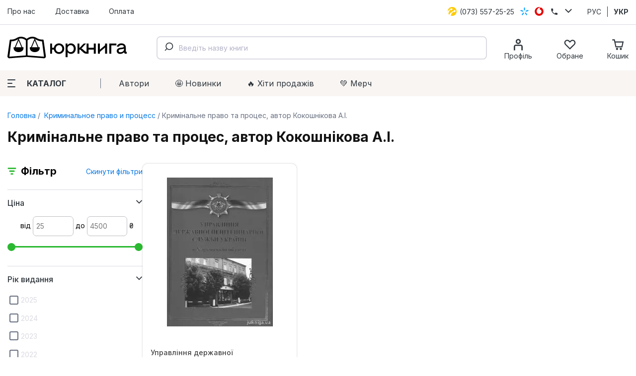

--- FILE ---
content_type: text/html; charset=utf-8
request_url: https://jurkniga.ua/category/ugolovnoe-pravo/kokoshnkova-a/
body_size: 315728
content:
<!DOCTYPE html><html lang="uk_UA"><head><script>(function (w, dl) {w[dl] = [];})(window, 'dataLayer');</script>
        <!-- Google Tag Manager -->
        <script>(function(w,d,s,l,i){w[l]=w[l]||[];w[l].push({'gtm.start':
                    new Date().getTime(),event:'gtm.js'});var f=d.getElementsByTagName(s)[0],
                j=d.createElement(s),dl=l!='dataLayer'?'&l='+l:'';j.async=true;j.src=
                'https://www.googletagmanager.com/gtm.js?id='+i+dl;f.parentNode.insertBefore(j,f);
            })(window,document,'script','dataLayer','GTM-PTHVQN7');</script>
        <!-- End Google Tag Manager -->

        <script async src="https://www.googletagmanager.com/gtag/js?id=AW-1029812611"></script>
        <script>
            function gtag(){dataLayer.push(arguments);}
            gtag('js', new Date());

            gtag('config', 'AW-1029812611');
        </script>
    <title>Кримінальне право та процес — купити книги автора Кокошнікова А.І. | ЮРКНИГА</title><meta charset="UTF-8"><meta http-equiv="x-ua-compatible" content="IE=edge"><meta name="keywords" content="" /><meta name="description" content="Книги автора Кокошнікова А.І. на тему Кримінальне право та процес ➔ Купуйте юридичну літературу на jurkniga.ua ✔ великий вибір ✔ доступні ціни ✔ самовивіз" /><meta name="viewport" content="width=device-width, initial-scale=1, maximum-scale=1" /><link rel="shortcut icon" href="/favicon.ico" /><link rel="preconnect" href="https://fonts.googleapis.com"><link rel="preconnect" href="https://fonts.gstatic.com" crossorigin><link href="https://fonts.googleapis.com/css2?family=Inter:wght@400;500;600;700;800&family=Manrope:wght@600&display=swap" rel="stylesheet"><link href="/wa-data/public/site/themes/jurkniga2/css/style.v22.css" rel="stylesheet" /><link rel="alternate" hreflang="ru" href="https://jurkniga.ua/ru/category/ugolovnoe-pravo/kokoshnkova-a/"/><link rel="alternate" hreflang="ua" href="https://jurkniga.ua/category/ugolovnoe-pravo/kokoshnkova-a/"/><link href="/wa-data/public/shop/plugins/bestprice/css/frontend_5c9cb353eb3c2.css" rel="stylesheet">
<script src="/wa-data/public/site/themes/jurkniga2/js/assets.js?v2.0.0"></script><script src="/wa-data/public/site/themes/jurkniga2/js/scripts.js?v12.0.0"></script><script src="/wa-apps/shop/plugins/bestprice/js/jquery.inputmask.bundle.min.js?v=1.3"></script>
<script src="/wa-apps/shop/plugins/bestprice/js/phone.min.js?v=1.3"></script>
<script src="/wa-data/public/shop/plugins/bestprice/js/frontend_5c9cb353eb72d.js"></script>
<script src="/wa-apps/shop/js/lazy.load.js?v8.22.0.50"></script><script src="/wa-content/js/jquery-plugins/jquery.cookie.js?v2.5.1"></script><script src="/wa-data/public/shop/themes/jurkniga2/js/dummy.shop.js?v2.0.0"></script><script src='/wa-apps/shop/plugins/arrived/js/main.js?v3.2.1'></script>
		<script type='text/javascript'> var arrived_ignore_stock_count = 0; </script>
		<link rel='stylesheet' href='/wa-apps/shop/plugins/arrived/css/main.css?v3.2.1' /><script src='/wa-apps/shop/plugins/pricedown/js/main.js'></script>
		<link rel='stylesheet' href='/wa-apps/shop/plugins/pricedown/css/main.css' /><style>
	.filter-link:link,
	.filter-link:visited,
	.filter-link:hover,
	.filter-link:active,

	.seofilter-link:link,
	.seofilter-link:visited,
	.seofilter-link:hover,
	.seofilter-link:active{
		color: inherit !important;
		font: inherit !important;
		text-decoration: inherit !important;
		cursor: inherit !important;
		border-bottom: inherit !important;
	}
</style>
<script defer src="/wa-apps/shop/plugins/seofilter/assets/frontend.js?v=2.39.0"></script>

<script>
	(function () {
		var onReady = function (callback) {
			if (document.readyState!='loading') {
				callback();
			}
			else if (document.addEventListener) {
				document.addEventListener('DOMContentLoaded', callback);
			}
			else {
				document.attachEvent('onreadystatechange', function () {
					if (document.readyState=='complete') {
						callback();
					}
				});
			}
		};

		window.seofilter_init_data = {
			category_url: "\/category\/ugolovnoe-pravo\/",
			filter_url: "\/category\/ugolovnoe-pravo\/kokoshnkova-a\/",
			current_filter_params: [],
			keep_page_number_param: false,
			block_empty_feature_values: true,

			price_min: 25,
			price_max: 4500,

			excluded_get_params: [],

			yandex_counter_code: false,

			feature_value_ids: {"god_izdaniya":["43"],"pereplet":["22"],"publisher":["26"],"avtor":["5886","5887","5889","5899","5901","5906","5908","5910","5911","5912","5913","5915","5916","5935","5936","5937","5944","5945","5950","5963","5967","5968","5970","5978","5987","5998","6006","6007","6011","6013","6031","6032","6043","6046","6047","6050","6052","6055","6060","6062","6063","6064","6065","6066","6072","6077","6078","6080","6088","6101","6103","6104","6107","6108","6111","6115","6124","6126","6149","6161","6175","6176","6178","6183","6274","6283","6294","6300","6302","6307","6341","6343","6359","6371","6420","6422","6461","6483","6522","6523","6524","6525","6526","6527","6528","6529","6530","6531","6532","6533","6534","6535","6536","6537","6538","6539","6540","6541","6542","6543","6544","6545","6546","6547","6548","6549","6550","6551","6552","6553","6554","6555","6556","6557","6558","6559","6561","6562","6563","6564","6565","6566","6567","6568","6569","6570","6571","6572","6573","6574","6575","6576","6577","6578","6579","6580","6581","6582","6583","6584","6585","6586","6587","6588","6589","6590","6591","6592","6593","6594","6595","6596","6597","6598","6599","6600","6601","6602","6603","6604","6605","6607","6608","6609","6610","6611","6612","6613","6614","6615","6616","6617","6618","6619","6620","6621","6622","6623","6624","6625","6626","6627","6628","6629","6630","6631","6632","6633","6634","6635","6636","6637","6638","6639","6640","6641","6642","6643","6644","6645","6646","6647","6648","6649","6650","6651","6652","6653","6654","6655","6656","6657","6658","6659","6660","6661","6662","6663","6664","6665","6666","6667","6668","6669","6670","6671","6672","6673","6674","6675","6676","6677","6678","6679","6680","6681","6682","6683","6684","6685","6686","6687","6688","6689","6690","6691","6692","6693","6694","6695","6696","6697","6698","6699","6700","6701","6702","6703","6704","6705","6706","6707","6708","6709","6710","6711","6712","6713","6715","6717","6718","6719","6721","6722","6723","6724","6725","6726","6727","6728","6729","6730","6731","6732","6733","6735","6736","6737","6738","6741","6742","6743","6744","6745","6749","6750","6751","6752","6753","6754","6755","6756","6757","6758","6759","6760","6761","6762","6763","6764","6765","6766","6767","6768","6769","6770","6771","6772","6773","6774","6775","6776","6777","6778","6779","6780","6781","6782","6783","6784","6785","6786","6787","6788","6789","6790","6791","6792","6793","6794","6795","6796","6797","6798","6799","6800","6801","6802","6803","6805","6806","6807","6808","6809","6810","6811","6812","6813","6814","6816","6818","6819","6820","6821","6822","6823","6824","6825","6919","6926","6936","6948","6954","6962","6982","7073","7079","7133","7146","7198","7205","7206","7212","7235","7240","7241","7242","7412","7488","7516","7517","7557","7595","7596","7599","7600","7603","7622","7623","7634","7639","7640","7667","7672","7677","7688","7693","7714","7715","7718","7719","7720","7721","7723","7750","7751","7755","7780","7781","7782","7784","7785","7786","7806","7816","7818","7858","7886","7887","7888","7902","7956","7961","7972","8003","8010","8020","8023","8059","8069","8070","8071","8072","8074","8075","8079","8087","8089","8133","8134","8152","8162","8183","8196","8223","8236","8238","8240","8241","8250","8251","8282","8289","8295","8325","8353","8362","8369","8370","8371","8377","8403","8454","8455","8456","8457","8487","8519","8520","8521","8523","8525","8528","8538","8545","8548","8560","8563","8611","8612","8614","8638","8684","8693","8712","8745","8746","8748","8756","8772","8776","8802","8804","8806","8828","8840","8856","8857","8858","8859","8860","8864","8966","8968","8988","8989","9006","9007","9008","9012","9013","9026","9029","9030","9033","9043","9044","9066","9073","9075","9086","9106","9109","9111","9112","9115","9134","9140","9155","9156","9157","9158","9171","9174","9176","9183","9206","9220","9221","9222","9226","9243","9257","9259","9264","9287","9305","9309","9318","9331","9333","9355","9358","9364","9365","9371","9373","9377","9379","9389","9404","9421","9427","9446","9452","9455","9457","9458","9459","11851","11853","11856","11865","11872","11873","11875","11882","11886","11904","11907","11912","11916","11924","11926","11938","11959","11961","11966","11973","11974","11976","11984","11986","11987","12011","12012","12013","12028","12032","12039","12045","12059","12087","12089","12093","12106","12123","12128","12129","12131","12139","12150","12152","12163","12173","12193","12194","12195","12196","12218","12219","12220","12224","12242","12244","12245","12256","12262","12263","12269","12272","12273","12291","12292","12327","12399","12422","12450","12460","12463","12493","12503","12599","12600","12671","12708","12713","12730","12753","12760","12761","12762","12763","12791","12793","12794","12796","12800","12803","12819","12848","12860","12863","12865","12880","12881","12895","12955","13019","13023","13133","13147","13148","13149","13150","13163","13176","13178","13180","13234","13238","13249","13288","13299","13300","13322","13333","13334","13356","13384","13390","13393","13398","13420","13456","13492","13493","13494","13495","13496","13524","13526","13603","13669","13677","13678","13741","13752","13767","13773","13774","13778","13786","13838","13857","13861","13871","13879","13914","13915","13916","13954","13964","13984","14026","14041","14068","14069","14094","14095","14178","14180","14187","14233","14244","14270","14271","14277","14385","14410","14437","14453","14456","14482","14483","14484","14487","14491","14493","14494","14509","14521","14528","14542","14567","14600","14602","14611","14612","14613","14614","14615","14643","14659","14660","14694","14695","14696","14697","14698","14699","14745","14779","14781","14782","14813","14814","14815","14816","14818","14819","14821","14823","14843","14844","14882","14914","14924","14987","15024","15034","15077","15154","15157","15171","15174","15182","15185","15190","15191","15192","15195","15201","15202","15205","15206","15208","15288","15377","15379","15403","15404","15437","15458","15496","15506","15518","15528","15533","15542","15543","15545","15549","15573","15575","15619","15622","15623","15624","15625","15626","15627","15628","15629","15630","15638","15735","15752","15773","15804","15805","15806","15807","15808","15809","15810","15889","15909","15957","15959","15984","15989","16013","16064","16114","16115","16116","16117","16118","16120","16130","16168","16194","16206","16220","16226","16317","16400","16423","16426","16427","16428","16429","16430","16431","16432","16434","16435","16464","16517","16518","16519","16520","16521","16560","16577","16578","16581","16583","16603","16608","16634","16635","16636","16637","16638","16639","16640","16641","16642","16643","16644","16645","16646","16647","16648","16649","16652","16717","16722","16723","16724","16726","16730","16733","16734","16735","16755","16842","16843","16846","16847","16848","16869","16870","16871","16875","16896","16930","16931","16932","16939","16970","16971","17003","17041","17042","17043","17077","17078","17094","17098","17100","17120","17135","17137","17141","17148","17150","17151","17154","17162","17178","17179","17180","17181","17184","17185","17186","17187","17201","17207","17211","17224","17228","17229","17231","17254","17256","17257","17258","17309","17310","17344","17345","17347","17348","17350","17351","17361","17362","17363","17364","17365","17366","17367","17370","17381","17382","17383","17414","17415","17417","17420","17421","17422","17423","17447","17489","17569","17585","17588","17595","17607","17614","17637","17658","17660","17661","17670","17677","17678","17685","17694","17747","17753","17754","17755","17768","17822","17828","17846","17869","17884","17922","17923","17924","17925","17926","17927","17928","17972","18000","18001","18036","18083","18108","18109","18114","18138","18142","18143","18155","18156","18167","18193","18223","18258","18259","18261","18301","18317","18325","18343","18357","18358","18359","18360","18361","18362","18363","18364","18365","18366","18367","18368","18369","18399","18400","18401","18402","18403","18404","18405","18406","18433","18447","18450","18479","18507","18510","18572","18574","18588","18613","18697","18718","18723","18737","18766","18789","18857","18860","18865","18866","18867","18903","18968","18969","18970","18971","18972","18984","18985","19016","19018","19063","19066","19077","19094","19112","19113","19114"]},
			stop_propagation_in_frontend_script: true
		};

		onReady(function() {
			window.seofilterInit($, window.seofilter_init_data);
		});
	})();
</script>
<script type="application/ld+json">
{"@context":"http:\/\/schema.org","@type":"BreadcrumbList","itemListElement":[{"@type":"ListItem","position":1,"item":{"@id":"\/","name":"ЮрКнига"}},{"@type":"ListItem","position":2,"item":{"@id":"\/category\/ugolovnoe-pravo\/","name":"Криминальное право и процесс"}},{"@type":"ListItem","position":3,"item":{"@id":"https:\/\/jurkniga.ua\/category\/ugolovnoe-pravo\/kokoshnkova-a\/","name":"Кримінальне право та процес, автор Кокошнікова А.І."}}]}
</script><script type="text/javascript" src="/wa-apps/shop/plugins/question/js/question.js"></script><link href="/wa-apps/shop/plugins/question/css/question.css" rel="stylesheet" type="text/css"><link rel="stylesheet" href="/wa-apps/shop/plugins/algoliasearch/css/algoliasearch.css"/>
<meta property="og:type" content="article" />
<meta property="og:title" content="Кримінальне право та процес — купити книги автора Кокошнікова А.І. | ЮРКНИГА" />
<meta property="og:description" content="Книги автора Кокошнікова А.І. на тему Кримінальне право та процес ➔ Купуйте юридичну літературу на jurkniga.ua ✔ великий вибір ✔ доступні ціни ✔ самовивіз" />
<meta property="og:url" content="https://jurkniga.ua/category/ugolovnoe-pravo/kokoshnkova-a/" />
<meta name="robots" content="index,follow"></head><body><script>!function(f,b,e,v,n,t,s){ if(f.fbq)return;n=f.fbq=function(){ n.callMethod?n.callMethod.apply(n,arguments):n.queue.push(arguments)};if(!f._fbq)f._fbq=n;n.push=n;n.loaded=!0;n.version='2.0';n.queue=[];t=b.createElement(e);t.async=!0;t.src=v;s=b.getElementsByTagName(e)[0];s.parentNode.insertBefore(t,s)}(window,document,'script','https://connect.facebook.net/en_US/fbevents.js');fbq('init', '1923650007706017');fbq('track', 'PageView');</script><div class="header"><div class="header-top"><div class="container"><ul class="header-top-nav"><li><a href="/about/">Про нас</a></li><li><a href="/delivery/">Доставка</a></li><li><a href="/payment/">Оплата</a></li></ul><div class="header-top-phones"><div class="dropdown"><a href="tel:+380735572525"><span class="icon icon-lifecell"></span> <span class="text">(073) 557-25-25</span></a><a href="tel:+380985572525"><span class="icon icon-kyivstar"></span> <span class="text">(098) 557-25-25</span></a><a href="tel:+380955572525"><span class="icon icon-vodaphone"></span> <span class="text">(095) 557-25-25</span></a><a href="tel:+380442271002"><span class="icon icon-phone"></span> <span class="text">(044) 227-10-02</span></a><button class="icon icon-down" data-dropdown-toggle=".dropdown"></button></div></div><div class="header-top-locale"><ul><li><a href="https://jurkniga.ua/ru/category/ugolovnoe-pravo/kokoshnkova-a/">РУС</a></li><li class="selected"><a href="https://jurkniga.ua/category/ugolovnoe-pravo/kokoshnkova-a/">УКР</a></li></ul></div></div></div><div class="header-main"><div class="container"><button class="header-main-button-mobile" data-toggle-menu><svg class="svg-icon w22 h20"><use href="#i-menu"></use></svg></button><a class="logo-wrapper" href="/"><img src="/wa-data/public/site/themes/jurkniga2/img/logo2.svg" alt=""></a><div id="autocomplete" class="search-wrapper" ></div><ul class="header-main-icons"><li class="header-main-icons_profile"><a href="/my/" data-login="/"><svg class="svg-icon w24 h24"><use href="#i-profile"></use></svg><span class="text">Профіль</span></a></li><li style="display: none" class="header-main-icons_search"><a href="/search/" onclick="$('.aa-DetachedSearchButton').click();return false;"><svg class="svg-icon w24 h24"><use href="#i-search"></use></svg><span class="text">Пошук</span></a></li><li><a href="/my/favorites/" id="s-fav-wrapper"><svg class="svg-icon w24 h24"><use href="#i-fav"></use></svg><span class="text">Обране</span><span class="counter"></span></a></li><li><a href="/cart/" id="s-cart-wrapper"><svg class="svg-icon w24 h24"><use href="#i-cart"></use></svg><span class="text">Кошик</span><span class="counter"></span></a></li></ul></div></div><div class="header-nav"><div class="container"><button class="s-button green header-nav-button-mobile" data-toggle-catalog> Каталог</button><button class="header-nav-button" data-dropdown-toggle=".header-nav" data-dropdown-shadowed><span class="icon"><i></i><i></i><i></i></span>Каталог</button><ul class="header-nav-page-menu"><li><a href="/authors/">Автори</a></li><li><a href="/category/novinki/">🤩 Новинки</a></li><li><a href="/category/khity-prodazh/">🔥 Xіти продажів</a></li><li><a href="/category/merch/">💚 Мерч</a></li></ul><div class="header-nav-category-menu"><ul><li><a href="/category/agrarnoe-pravo/">Аграрне право</a></li><li><a href="/category/advokatura/">Адвокатура</a></li><li><a href="/category/administrativnoe-pravo/">Адміністративне право</a></li><li><a href="/category/konkurentnoe-pravo/">Антимонопольне право</a></li><li><a href="/category/bankrotstvo/">Банкрутство</a></li><li><a href="/category/voennoe-pravo/">Військове право</a></li><li><a href="/category/grazhdanskoe-pravo-i-process/">Цивільне право та процес</a></li><li><a href="/category/delovoe-pismo-i-etika/">Ділове письмо та етика</a></li><li><a href="/category/evropeyskoe-pravo/">Європейське право</a></li><li><a href="/category/pidruchnyky/">Підручники</a></li><li><a href="/category/zakony/">Закони</a></li><li><a href="/category/zemelnoe-pravo/">Земельне право</a></li><li><a href="/category/investicionnoe-pravo/">Інвестиційне право</a></li><li><a href="/category/angliyskiy-yazyk-dlya-yuristov/">Іноземна мова для юристів</a></li><li><a href="/category/intellektualnaya-sobstvennost/">Інтелектуальна власність</a></li><li><a href="/category/it-pravo/">IT-право</a></li><li><a href="/category/informacionnoe-pravo/">Інформаційне право</a></li><li><a href="/category/istoriya-gosudarstva-i-prava/">Історія держави та права</a></li><li><a href="/category/kodeksy/">Кодекси</a></li><li><a href="/category/kommentarii/">Коментарі</a></li><li><a href="/category/konstitucionnoe-pravo/">Конституційне право</a></li><li><a href="/category/korporativnoe-pravo/">Корпоративне право</a></li><li><a href="/category/kosmicheskoe-pravo/">Космічне право</a></li><li><a href="/category/ugolovnoe-pravo/">Кримінальне право та процес</a></li><li><a href="/category/alternativnoe-razreshenie-sporov/">Медіація</a></li><li><a href="/category/medicinskoe-pravo/">Медичне право</a></li><li><a href="/category/mezhdunarodnoe-pravo/">Міжнародне право</a></li><li><a href="/category/mezhdunarodnoe-chastnoe-pravo/">Міжнародне приватне право</a></li><li><a href="/category/arbitrazh/">Міжнародний арбітраж</a></li><li><a href="/category/merch/">Мерч</a></li><li><a href="/category/morskoe-pravo/">Морське право</a></li><li><a href="/category/nalogovoe-pravo/">Податкове право</a></li><li><a href="/category/novinki/">Новинки</a></li><li><a href="/category/notariat/">Нотаріальне право</a></li><li><a href="/category/prava-cheloveka/">Права людини</a></li><li><a href="/category/pravo-nedvizhimosti/">Право нерухомості</a></li><li><a href="/category/rekomenduem/">Рекомендуємо</a></li><li><a href="/category/rimskoe-pravo/">Римське право</a></li><li><a href="/category/semeynoe-pravo/">Сімейне право</a></li><li><a href="/category/skidki/">Знижки</a></li><li><a href="/category/sportivnoe-pravo/">Спортивне право</a></li><li><a href="/category/sravnitelnoe-pravovedenie/">Порівняльне правознавство</a></li><li><a href="/category/strakhovoe-pravo/">Страхове право</a></li><li><a href="/category/sudebnaya-praktika/">Судова практика</a></li><li><a href="/category/tamozhennoe-pravo/">Митне право</a></li><li><a href="/category/teoriya-gosudarstva-i-prava/">Теорія держави і права</a></li><li><a href="/category/transportnoe-pravo/">Транспортне право</a></li><li><a href="/category/trudovoe-pravo/">Трудове право</a></li><li><a href="/category/filosofiya-i-psikhologiya-prava/">Філософія та психологія права</a></li><li><a href="/category/finansovoe-pravo/">Фінансове право</a></li><li><a href="/category/khity-prodazh/">Хіти продажів</a></li><li><a href="/category/kommercheskoe-pravo/">Господарське право та процес</a></li><li><a href="/category/fiction/">Художня література</a></li><li><a href="/category/ekologicheskoe-pravo/">Екологічне право</a></li><li><a href="/category/yuridicheskiy-menedzhment/">Юридичний менеджмент</a></li></ul></div></div></div></div><div class="maincontent"><div class="container"><div id="s-category-wrapper"><div class="s-breadcrumbs-wrapper"><ul class="s-breadcrumbs-block"><li class="s-breadcrumb-item"><a class="s-breadcrumb-link" href="/"> Головна</a></li><li class="s-breadcrumb-item s-breadcrumb-item__mobile"><a class="s-breadcrumb-link" href="/category/ugolovnoe-pravo/"><svg class="svg-icon w10 h14"><use href="#i-left"></use></svg> Криминальное право и процесс</a></li><li class="s-breadcrumb-item"><span class="s-breadcrumb-link">Кримінальне право та процес, автор Кокошнікова А.І.</span></li></ul></div><h1 class="s-category-header category-name">Кримінальне право та процес, автор Кокошнікова А.І.</h1><div class="s-category-wrapper"><section class="s-category-filters filters" id="s-category-filters"><div class="s-filter-title"><span class="icon icon-filter"></span><span class="title">Фільтр</span><a href="https://jurkniga.ua/category/ugolovnoe-pravo/">Скинути фільтри</a></div><form method="get" action="/category/ugolovnoe-pravo/kokoshnkova-a/"><div class="s-filter-group"><div class="s-filter-header">Ціна <svg class="svg-icon w14 h10"><use href="#i-down"></use></svg></div><div class="s-filter-wrapper"><div class="s-filter-item s-range-item" data-min="25" data-max="4500">від<input type="text" class="min" name="price_min"  placeholder="25">до<input type="text" class="max" name="price_max"  placeholder="4500">₴</div></div></div><div class="s-filter-group"><div class="s-filter-header">Рік видання <span class="count">24</span> <svg class="svg-icon w14 h10"><use xlink:href="#i-down"></use></svg></div><div class="s-filter-wrapper"><div class="s-filter-item"><label><input type="checkbox" name="god_izdaniya[]"  value="17663" class="check__input"><span class="check__box"></span><span class="name">2025</span></label></div><div class="s-filter-item"><label><input type="checkbox" name="god_izdaniya[]"  value="16242" class="check__input"><span class="check__box"></span><span class="name">2024</span></label></div><div class="s-filter-item"><label><input type="checkbox" name="god_izdaniya[]"  value="14711" class="check__input"><span class="check__box"></span><span class="name">2023</span></label></div><div class="s-filter-item"><label><input type="checkbox" name="god_izdaniya[]"  value="13849" class="check__input"><span class="check__box"></span><span class="name">2022</span></label></div><div class="s-filter-item" style="display: none"><label><input type="checkbox" name="god_izdaniya[]"  value="12297" class="check__input"><span class="check__box"></span><span class="name">2021</span></label></div><div class="s-filter-item" style="display: none"><label><input type="checkbox" name="god_izdaniya[]"  value="8861" class="check__input"><span class="check__box"></span><span class="name">2020</span></label></div><div class="s-filter-item" style="display: none"><label><input type="checkbox" name="god_izdaniya[]"  value="7791" class="check__input"><span class="check__box"></span><span class="name">2019</span></label></div><div class="s-filter-item" style="display: none"><label><input type="checkbox" name="god_izdaniya[]"  value="86" class="check__input"><span class="check__box"></span><span class="name">2018</span></label></div><div class="s-filter-item" style="display: none"><label><input type="checkbox" name="god_izdaniya[]"  value="109" class="check__input"><span class="check__box"></span><span class="name">2017</span></label></div><div class="s-filter-item" style="display: none"><label><input type="checkbox" name="god_izdaniya[]"  value="43" class="check__input"><span class="check__box"></span><span class="name">2016</span></label></div><div class="s-filter-item" style="display: none"><label><input type="checkbox" name="god_izdaniya[]"  value="46" class="check__input"><span class="check__box"></span><span class="name">2015</span></label></div><div class="s-filter-item" style="display: none"><label><input type="checkbox" name="god_izdaniya[]"  value="40" class="check__input"><span class="check__box"></span><span class="name">2014</span></label></div><div class="s-filter-item" style="display: none"><label><input type="checkbox" name="god_izdaniya[]"  value="28" class="check__input"><span class="check__box"></span><span class="name">2013</span></label></div><div class="s-filter-item" style="display: none"><label><input type="checkbox" name="god_izdaniya[]"  value="144" class="check__input"><span class="check__box"></span><span class="name">2012</span></label></div><div class="s-filter-item" style="display: none"><label><input type="checkbox" name="god_izdaniya[]"  value="78" class="check__input"><span class="check__box"></span><span class="name">2011</span></label></div><div class="s-filter-item" style="display: none"><label><input type="checkbox" name="god_izdaniya[]"  value="23" class="check__input"><span class="check__box"></span><span class="name">2010</span></label></div><div class="s-filter-item" style="display: none"><label><input type="checkbox" name="god_izdaniya[]"  value="73" class="check__input"><span class="check__box"></span><span class="name">2009</span></label></div><div class="s-filter-item" style="display: none"><label><input type="checkbox" name="god_izdaniya[]"  value="63" class="check__input"><span class="check__box"></span><span class="name">2008</span></label></div><div class="s-filter-item" style="display: none"><label><input type="checkbox" name="god_izdaniya[]"  value="34" class="check__input"><span class="check__box"></span><span class="name">2007</span></label></div><div class="s-filter-item" style="display: none"><label><input type="checkbox" name="god_izdaniya[]"  value="563" class="check__input"><span class="check__box"></span><span class="name">2006</span></label></div><div class="s-filter-item" style="display: none"><label><input type="checkbox" name="god_izdaniya[]"  value="434" class="check__input"><span class="check__box"></span><span class="name">2005</span></label></div><div class="s-filter-item" style="display: none"><label><input type="checkbox" name="god_izdaniya[]"  value="1774" class="check__input"><span class="check__box"></span><span class="name">2004</span></label></div><div class="s-filter-item" style="display: none"><label><input type="checkbox" name="god_izdaniya[]"  value="397" class="check__input"><span class="check__box"></span><span class="name">2003</span></label></div><div class="s-filter-item" style="display: none"><label><input type="checkbox" name="god_izdaniya[]"  value="18761" class="check__input"><span class="check__box"></span><span class="name">2026</span></label></div><div class="s-filter-more"><a href="#">Показати більше <svg class="svg-icon w16 h10"><use xlink:href="#i-down"></use></svg></a></div></div></div><div class="s-filter-group"><div class="s-filter-header">Тип видання <span class="count">15</span> <svg class="svg-icon w14 h10"><use xlink:href="#i-down"></use></svg></div><div class="s-filter-wrapper"><div class="s-filter-item"><label><input type="checkbox" name="genre[]"  value="1" class="check__input"><span class="check__box"></span><span class="name">Закон</span></label></div><div class="s-filter-item"><label><input type="checkbox" name="genre[]"  value="2" class="check__input"><span class="check__box"></span><span class="name">Кодекс</span></label></div><div class="s-filter-item"><label><input type="checkbox" name="genre[]"  value="3" class="check__input"><span class="check__box"></span><span class="name">Коментар</span></label></div><div class="s-filter-item"><label><input type="checkbox" name="genre[]"  value="4" class="check__input"><span class="check__box"></span><span class="name">Монографія</span></label></div><div class="s-filter-item" style="display: none"><label><input type="checkbox" name="genre[]"  value="5" class="check__input"><span class="check__box"></span><span class="name">Наукове видання</span></label></div><div class="s-filter-item" style="display: none"><label><input type="checkbox" name="genre[]"  value="6" class="check__input"><span class="check__box"></span><span class="name">Практичний посібник</span></label></div><div class="s-filter-item" style="display: none"><label><input type="checkbox" name="genre[]"  value="7" class="check__input"><span class="check__box"></span><span class="name">Збірка статей</span></label></div><div class="s-filter-item" style="display: none"><label><input type="checkbox" name="genre[]"  value="8" class="check__input"><span class="check__box"></span><span class="name">Енциклопедія</span></label></div><div class="s-filter-item" style="display: none"><label><input type="checkbox" name="genre[]"  value="10" class="check__input"><span class="check__box"></span><span class="name">Підручник</span></label></div><div class="s-filter-item" style="display: none"><label><input type="checkbox" name="genre[]"  value="11" class="check__input"><span class="check__box"></span><span class="name">Навчальний посібник</span></label></div><div class="s-filter-item" style="display: none"><label><input type="checkbox" name="genre[]"  value="12" class="check__input"><span class="check__box"></span><span class="name">Журнал</span></label></div><div class="s-filter-item" style="display: none"><label><input type="checkbox" name="genre[]"  value="4143" class="check__input"><span class="check__box"></span><span class="name">Довідник</span></label></div><div class="s-filter-item" style="display: none"><label><input type="checkbox" name="genre[]"  value="4144" class="check__input"><span class="check__box"></span><span class="name">Хрестоматія</span></label></div><div class="s-filter-item" style="display: none"><label><input type="checkbox" name="genre[]"  value="7695" class="check__input"><span class="check__box"></span><span class="name">Практикум</span></label></div><div class="s-filter-item" style="display: none"><label><input type="checkbox" name="genre[]"  value="7789" class="check__input"><span class="check__box"></span><span class="name">Подарункове</span></label></div><div class="s-filter-more"><a href="#">Показати більше <svg class="svg-icon w16 h10"><use xlink:href="#i-down"></use></svg></a></div></div></div><div class="s-filter-group minified"><div class="s-filter-header">Палітурка <span class="count">4</span> <svg class="svg-icon w14 h10"><use xlink:href="#i-down"></use></svg></div><div class="s-filter-wrapper"><div class="s-filter-item"><label><input type="checkbox" name="pereplet[]"  value="4141" class="check__input"><span class="check__box"></span><span class="name">шкіряна</span></label></div><div class="s-filter-item"><label><input type="checkbox" name="pereplet[]"  value="27" class="check__input"><span class="check__box"></span><span class="name">м'яка</span></label></div><div class="s-filter-item"><label><input type="checkbox" name="pereplet[]"  value="4142" class="check__input"><span class="check__box"></span><span class="name">суперобкладинка</span></label></div><div class="s-filter-item"><label><input type="checkbox" name="pereplet[]"  value="22" class="check__input"><span class="check__box"></span><span class="name">тверда</span></label></div></div></div><div class="s-filter-group minified"><div class="s-filter-header">Мова <span class="count">3</span> <svg class="svg-icon w14 h10"><use xlink:href="#i-down"></use></svg></div><div class="s-filter-wrapper"><div class="s-filter-item"><label><input type="checkbox" name="language[]"  value="7631" class="check__input"><span class="check__box"></span><span class="name">українська</span></label></div><div class="s-filter-item"><label><input type="checkbox" name="language[]"  value="4145" class="check__input"><span class="check__box"></span><span class="name">російська</span></label></div><div class="s-filter-item"><label><input type="checkbox" name="language[]"  value="7632" class="check__input"><span class="check__box"></span><span class="name">англійська</span></label></div></div></div><div class="s-filter-group minified"><div class="s-filter-header">Формат <span class="count">10</span> <svg class="svg-icon w14 h10"><use xlink:href="#i-down"></use></svg></div><div class="s-filter-wrapper"><div class="s-filter-item"><label><input type="checkbox" name="format_izdaniya[]"  value="7646" class="check__input"><span class="check__box"></span><span class="name">265х410 мм</span></label></div><div class="s-filter-item"><label><input type="checkbox" name="format_izdaniya[]"  value="7874" class="check__input"><span class="check__box"></span><span class="name">205x290 мм</span></label></div><div class="s-filter-item"><label><input type="checkbox" name="format_izdaniya[]"  value="7652" class="check__input"><span class="check__box"></span><span class="name">170х240 мм</span></label></div><div class="s-filter-item"><label><input type="checkbox" name="format_izdaniya[]"  value="7653" class="check__input"><span class="check__box"></span><span class="name">182х215 мм</span></label></div><div class="s-filter-item" style="display: none"><label><input type="checkbox" name="format_izdaniya[]"  value="8065" class="check__input"><span class="check__box"></span><span class="name">160х220 мм</span></label></div><div class="s-filter-item" style="display: none"><label><input type="checkbox" name="format_izdaniya[]"  value="7633" class="check__input"><span class="check__box"></span><span class="name">150x205 мм</span></label></div><div class="s-filter-item" style="display: none"><label><input type="checkbox" name="format_izdaniya[]"  value="7655" class="check__input"><span class="check__box"></span><span class="name">145х215 мм</span></label></div><div class="s-filter-item" style="display: none"><label><input type="checkbox" name="format_izdaniya[]"  value="7656" class="check__input"><span class="check__box"></span><span class="name">145х200 мм</span></label></div><div class="s-filter-item" style="display: none"><label><input type="checkbox" name="format_izdaniya[]"  value="7657" class="check__input"><span class="check__box"></span><span class="name">130х200 мм</span></label></div><div class="s-filter-item" style="display: none"><label><input type="checkbox" name="format_izdaniya[]"  value="7812" class="check__input"><span class="check__box"></span><span class="name">107х165 мм</span></label></div><div class="s-filter-more"><a href="#">Показати більше <svg class="svg-icon w16 h10"><use xlink:href="#i-down"></use></svg></a></div></div></div><div class="s-filter-group minified"><div class="s-filter-header">Видавництво <span class="count">68</span> <svg class="svg-icon w14 h10"><use xlink:href="#i-down"></use></svg></div><div class="s-filter-wrapper"><div class="s-filter-search"><input type="text" placeholder="Введіть назву" class="s-filter-filter-item is-wide"></div><div class="s-filter-item"><label><input type="checkbox" name="publisher[]"  value="320" class="check__input"><span class="check__box"></span><span class="name">Infotropic Media</span></label></div><div class="s-filter-item"><label><input type="checkbox" name="publisher[]"  value="115" class="check__input"><span class="check__box"></span><span class="name">ІнЮре</span></label></div><div class="s-filter-item"><label><input type="checkbox" name="publisher[]"  value="521" class="check__input"><span class="check__box"></span><span class="name">Інтерсервіс</span></label></div><div class="s-filter-item"><label><input type="checkbox" name="publisher[]"  value="62" class="check__input"><span class="check__box"></span><span class="name">Істина</span></label></div><div class="s-filter-item" style="display: none"><label><input type="checkbox" name="publisher[]"  value="49" class="check__input"><span class="check__box"></span><span class="name">Алерта</span></label></div><div class="s-filter-item" style="display: none"><label><input type="checkbox" name="publisher[]"  value="1589" class="check__input"><span class="check__box"></span><span class="name">Атопол</span></label></div><div class="s-filter-item" style="display: none"><label><input type="checkbox" name="publisher[]"  value="552" class="check__input"><span class="check__box"></span><span class="name">Атіка</span></label></div><div class="s-filter-item" style="display: none"><label><input type="checkbox" name="publisher[]"  value="1051" class="check__input"><span class="check__box"></span><span class="name">Видавництво "Юридична література"</span></label></div><div class="s-filter-item" style="display: none"><label><input type="checkbox" name="publisher[]"  value="2488" class="check__input"><span class="check__box"></span><span class="name">Видавництво ЛНУ ім. Івана Франка</span></label></div><div class="s-filter-item" style="display: none"><label><input type="checkbox" name="publisher[]"  value="2107" class="check__input"><span class="check__box"></span><span class="name">Видавнича агенція "Апостіль"</span></label></div><div class="s-filter-item" style="display: none"><label><input type="checkbox" name="publisher[]"  value="1038" class="check__input"><span class="check__box"></span><span class="name">Видавничий дім "Гельветика"</span></label></div><div class="s-filter-item" style="display: none"><label><input type="checkbox" name="publisher[]"  value="423" class="check__input"><span class="check__box"></span><span class="name">Видавничий дім "Професіонал"</span></label></div><div class="s-filter-item" style="display: none"><label><input type="checkbox" name="publisher[]"  value="201" class="check__input"><span class="check__box"></span><span class="name">Знання</span></label></div><div class="s-filter-item" style="display: none"><label><input type="checkbox" name="publisher[]"  value="81" class="check__input"><span class="check__box"></span><span class="name">КНТ</span></label></div><div class="s-filter-item" style="display: none"><label><input type="checkbox" name="publisher[]"  value="387" class="check__input"><span class="check__box"></span><span class="name">Кондор</span></label></div><div class="s-filter-item" style="display: none"><label><input type="checkbox" name="publisher[]"  value="428" class="check__input"><span class="check__box"></span><span class="name">Логос</span></label></div><div class="s-filter-item" style="display: none"><label><input type="checkbox" name="publisher[]"  value="256" class="check__input"><span class="check__box"></span><span class="name">Ліра-К</span></label></div><div class="s-filter-item" style="display: none"><label><input type="checkbox" name="publisher[]"  value="1895" class="check__input"><span class="check__box"></span><span class="name">Наукова думка</span></label></div><div class="s-filter-item" style="display: none"><label><input type="checkbox" name="publisher[]"  value="969" class="check__input"><span class="check__box"></span><span class="name">ОВК</span></label></div><div class="s-filter-item" style="display: none"><label><input type="checkbox" name="publisher[]"  value="2001" class="check__input"><span class="check__box"></span><span class="name">Оберіг</span></label></div><div class="s-filter-item" style="display: none"><label><input type="checkbox" name="publisher[]"  value="419" class="check__input"><span class="check__box"></span><span class="name">Основи</span></label></div><div class="s-filter-item" style="display: none"><label><input type="checkbox" name="publisher[]"  value="37" class="check__input"><span class="check__box"></span><span class="name">Паливода А.В.</span></label></div><div class="s-filter-item" style="display: none"><label><input type="checkbox" name="publisher[]"  value="26" class="check__input"><span class="check__box"></span><span class="name">Право</span></label></div><div class="s-filter-item" style="display: none"><label><input type="checkbox" name="publisher[]"  value="481" class="check__input"><span class="check__box"></span><span class="name">Прецедент</span></label></div><div class="s-filter-item" style="display: none"><label><input type="checkbox" name="publisher[]"  value="3359" class="check__input"><span class="check__box"></span><span class="name">Редакція журналу "Право України"</span></label></div><div class="s-filter-item" style="display: none"><label><input type="checkbox" name="publisher[]"  value="1713" class="check__input"><span class="check__box"></span><span class="name">СПД ФО Вапнярчук Н. М.</span></label></div><div class="s-filter-item" style="display: none"><label><input type="checkbox" name="publisher[]"  value="644" class="check__input"><span class="check__box"></span><span class="name">Скіф</span></label></div><div class="s-filter-item" style="display: none"><label><input type="checkbox" name="publisher[]"  value="1517" class="check__input"><span class="check__box"></span><span class="name">ТОВ "РІК-У"</span></label></div><div class="s-filter-item" style="display: none"><label><input type="checkbox" name="publisher[]"  value="3512" class="check__input"><span class="check__box"></span><span class="name">Технодрук</span></label></div><div class="s-filter-item" style="display: none"><label><input type="checkbox" name="publisher[]"  value="149" class="check__input"><span class="check__box"></span><span class="name">Університетська книга</span></label></div><div class="s-filter-item" style="display: none"><label><input type="checkbox" name="publisher[]"  value="646" class="check__input"><span class="check__box"></span><span class="name">Фактор</span></label></div><div class="s-filter-item" style="display: none"><label><input type="checkbox" name="publisher[]"  value="31" class="check__input"><span class="check__box"></span><span class="name">Фенікс</span></label></div><div class="s-filter-item" style="display: none"><label><input type="checkbox" name="publisher[]"  value="56" class="check__input"><span class="check__box"></span><span class="name">ЦУЛ</span></label></div><div class="s-filter-item" style="display: none"><label><input type="checkbox" name="publisher[]"  value="1329" class="check__input"><span class="check__box"></span><span class="name">Юрайт</span></label></div><div class="s-filter-item" style="display: none"><label><input type="checkbox" name="publisher[]"  value="119" class="check__input"><span class="check__box"></span><span class="name">Юридична думка</span></label></div><div class="s-filter-item" style="display: none"><label><input type="checkbox" name="publisher[]"  value="1585" class="check__input"><span class="check__box"></span><span class="name">Юрисконсульт</span></label></div><div class="s-filter-item" style="display: none"><label><input type="checkbox" name="publisher[]"  value="19" class="check__input"><span class="check__box"></span><span class="name">Юрінком Iнтер</span></label></div><div class="s-filter-item" style="display: none"><label><input type="checkbox" name="publisher[]"  value="7625" class="check__input"><span class="check__box"></span><span class="name">ДП "Видавничий дім "Персонал"</span></label></div><div class="s-filter-item" style="display: none"><label><input type="checkbox" name="publisher[]"  value="7669" class="check__input"><span class="check__box"></span><span class="name">Видавництво "Права людини"</span></label></div><div class="s-filter-item" style="display: none"><label><input type="checkbox" name="publisher[]"  value="7752" class="check__input"><span class="check__box"></span><span class="name">Національна академія прокуратури України</span></label></div><div class="s-filter-item" style="display: none"><label><input type="checkbox" name="publisher[]"  value="7769" class="check__input"><span class="check__box"></span><span class="name">Видавничий дім "АртЕк"</span></label></div><div class="s-filter-item" style="display: none"><label><input type="checkbox" name="publisher[]"  value="8086" class="check__input"><span class="check__box"></span><span class="name">Видавничий дім "Освіта України"</span></label></div><div class="s-filter-item" style="display: none"><label><input type="checkbox" name="publisher[]"  value="8101" class="check__input"><span class="check__box"></span><span class="name">Видавничий дім "Дакор"</span></label></div><div class="s-filter-item" style="display: none"><label><input type="checkbox" name="publisher[]"  value="8363" class="check__input"><span class="check__box"></span><span class="name">Кінцевий бенефіціар</span></label></div><div class="s-filter-item" style="display: none"><label><input type="checkbox" name="publisher[]"  value="8405" class="check__input"><span class="check__box"></span><span class="name">ОЛДІ+</span></label></div><div class="s-filter-item" style="display: none"><label><input type="checkbox" name="publisher[]"  value="8527" class="check__input"><span class="check__box"></span><span class="name">Кримінологічна асоціація України</span></label></div><div class="s-filter-item" style="display: none"><label><input type="checkbox" name="publisher[]"  value="9011" class="check__input"><span class="check__box"></span><span class="name">Норма права</span></label></div><div class="s-filter-item" style="display: none"><label><input type="checkbox" name="publisher[]"  value="9014" class="check__input"><span class="check__box"></span><span class="name">Арт Економі</span></label></div><div class="s-filter-item" style="display: none"><label><input type="checkbox" name="publisher[]"  value="9181" class="check__input"><span class="check__box"></span><span class="name">Видавництво "Десна Поліграф"</span></label></div><div class="s-filter-item" style="display: none"><label><input type="checkbox" name="publisher[]"  value="11954" class="check__input"><span class="check__box"></span><span class="name">ТОВ "ТВОРИ"</span></label></div><div class="s-filter-item" style="display: none"><label><input type="checkbox" name="publisher[]"  value="12135" class="check__input"><span class="check__box"></span><span class="name">Людмила</span></label></div><div class="s-filter-item" style="display: none"><label><input type="checkbox" name="publisher[]"  value="12221" class="check__input"><span class="check__box"></span><span class="name">Національна академія внутрішніх справ</span></label></div><div class="s-filter-item" style="display: none"><label><input type="checkbox" name="publisher[]"  value="12343" class="check__input"><span class="check__box"></span><span class="name">Академія ГУСПОЛ</span></label></div><div class="s-filter-item" style="display: none"><label><input type="checkbox" name="publisher[]"  value="12413" class="check__input"><span class="check__box"></span><span class="name">Голіней О.М.</span></label></div><div class="s-filter-item" style="display: none"><label><input type="checkbox" name="publisher[]"  value="12423" class="check__input"><span class="check__box"></span><span class="name">ТОВ "ІВА"</span></label></div><div class="s-filter-item" style="display: none"><label><input type="checkbox" name="publisher[]"  value="12464" class="check__input"><span class="check__box"></span><span class="name">Видавничій дім "Освіта України"</span></label></div><div class="s-filter-item" style="display: none"><label><input type="checkbox" name="publisher[]"  value="13239" class="check__input"><span class="check__box"></span><span class="name">Видавництво "БОНА"</span></label></div><div class="s-filter-item" style="display: none"><label><input type="checkbox" name="publisher[]"  value="13254" class="check__input"><span class="check__box"></span><span class="name">Видавничий дім «Сварог»</span></label></div><div class="s-filter-item" style="display: none"><label><input type="checkbox" name="publisher[]"  value="13315" class="check__input"><span class="check__box"></span><span class="name">ДУХ І ЛІТЕРА</span></label></div><div class="s-filter-item" style="display: none"><label><input type="checkbox" name="publisher[]"  value="14016" class="check__input"><span class="check__box"></span><span class="name">Агенція «ІРІО»</span></label></div><div class="s-filter-item" style="display: none"><label><input type="checkbox" name="publisher[]"  value="14045" class="check__input"><span class="check__box"></span><span class="name">Форс</span></label></div><div class="s-filter-item" style="display: none"><label><input type="checkbox" name="publisher[]"  value="14067" class="check__input"><span class="check__box"></span><span class="name">ТОВ «7БЦ»</span></label></div><div class="s-filter-item" style="display: none"><label><input type="checkbox" name="publisher[]"  value="405" class="check__input"><span class="check__box"></span><span class="name">-</span></label></div><div class="s-filter-item" style="display: none"><label><input type="checkbox" name="publisher[]"  value="14524" class="check__input"><span class="check__box"></span><span class="name">ТОВ Видавництво "Миргород"</span></label></div><div class="s-filter-item" style="display: none"><label><input type="checkbox" name="publisher[]"  value="15349" class="check__input"><span class="check__box"></span><span class="name">Видавничий дім "Фабула"</span></label></div><div class="s-filter-item" style="display: none"><label><input type="checkbox" name="publisher[]"  value="15414" class="check__input"><span class="check__box"></span><span class="name">Видавництво "Юридика"</span></label></div><div class="s-filter-item" style="display: none"><label><input type="checkbox" name="publisher[]"  value="17620" class="check__input"><span class="check__box"></span><span class="name">Видавництво "‎Віват"‎</span></label></div><div class="s-filter-item" style="display: none"><label><input type="checkbox" name="publisher[]"  value="18856" class="check__input"><span class="check__box"></span><span class="name">Юрінком Прес</span></label></div><div class="s-filter-more"><a href="#">Показати більше <svg class="svg-icon w16 h10"><use xlink:href="#i-down"></use></svg></a></div></div></div><div class="s-filter-group"><div class="s-filter-header">Автор <span class="count">1123</span> <svg class="svg-icon w14 h10"><use xlink:href="#i-down"></use></svg></div><div class="s-filter-wrapper"><div class="s-filter-search"><input type="text" placeholder="Введіть прізвище" class="s-filter-filter-item is-wide"></div><div class="s-filter-item"><label><input type="checkbox" name="avtor[]"  value="6727" class="check__input"><span class="check__box"></span><span class="name">Євтєєва Д.П.</span></label></div><div class="s-filter-item"><label><input type="checkbox" name="avtor[]"  value="6588" class="check__input"><span class="check__box"></span><span class="name">Єгорова В.О.</span></label></div><div class="s-filter-item"><label><input type="checkbox" name="avtor[]"  value="6549" class="check__input"><span class="check__box"></span><span class="name">Ємельянов М.В.</span></label></div><div class="s-filter-item"><label><input type="checkbox" name="avtor[]"  value="6639" class="check__input"><span class="check__box"></span><span class="name">Єні О.В.</span></label></div><div class="s-filter-item" style="display: none"><label><input type="checkbox" name="avtor[]"  value="6080" class="check__input"><span class="check__box"></span><span class="name">Іваницький С.О.</span></label></div><div class="s-filter-item" style="display: none"><label><input type="checkbox" name="avtor[]"  value="5901" class="check__input"><span class="check__box"></span><span class="name">Іншин М.І.</span></label></div><div class="s-filter-item" style="display: none"><label><input type="checkbox" name="avtor[]"  value="6790" class="check__input"><span class="check__box"></span><span class="name">Іскендеров Ельчін Фірдовсі огли</span></label></div><div class="s-filter-item" style="display: none"><label><input type="checkbox" name="avtor[]"  value="6751" class="check__input"><span class="check__box"></span><span class="name">Іщенко А.В.</span></label></div><div class="s-filter-item" style="display: none"><label><input type="checkbox" name="avtor[]"  value="6547" class="check__input"><span class="check__box"></span><span class="name">Автухов К.А.</span></label></div><div class="s-filter-item" style="display: none"><label><input type="checkbox" name="avtor[]"  value="6531" class="check__input"><span class="check__box"></span><span class="name">Азаров Ю.І.</span></label></div><div class="s-filter-item" style="display: none"><label><input type="checkbox" name="avtor[]"  value="6919" class="check__input"><span class="check__box"></span><span class="name">Андрейченко С.С.</span></label></div><div class="s-filter-item" style="display: none"><label><input type="checkbox" name="avtor[]"  value="6640" class="check__input"><span class="check__box"></span><span class="name">Андрєєв Р.Г.</span></label></div><div class="s-filter-item" style="display: none"><label><input type="checkbox" name="avtor[]"  value="5945" class="check__input"><span class="check__box"></span><span class="name">Анпілогов О.В.</span></label></div><div class="s-filter-item" style="display: none"><label><input type="checkbox" name="avtor[]"  value="6561" class="check__input"><span class="check__box"></span><span class="name">Анісімов Г.М.</span></label></div><div class="s-filter-item" style="display: none"><label><input type="checkbox" name="avtor[]"  value="5913" class="check__input"><span class="check__box"></span><span class="name">Армаш Н.О.</span></label></div><div class="s-filter-item" style="display: none"><label><input type="checkbox" name="avtor[]"  value="6564" class="check__input"><span class="check__box"></span><span class="name">Бабаєва О.В.</span></label></div><div class="s-filter-item" style="display: none"><label><input type="checkbox" name="avtor[]"  value="6821" class="check__input"><span class="check__box"></span><span class="name">Багрій М.В.</span></label></div><div class="s-filter-item" style="display: none"><label><input type="checkbox" name="avtor[]"  value="6562" class="check__input"><span class="check__box"></span><span class="name">Байда А.О.</span></label></div><div class="s-filter-item" style="display: none"><label><input type="checkbox" name="avtor[]"  value="6592" class="check__input"><span class="check__box"></span><span class="name">Балобанов А.О.</span></label></div><div class="s-filter-item" style="display: none"><label><input type="checkbox" name="avtor[]"  value="5987" class="check__input"><span class="check__box"></span><span class="name">Бандурка О.М.</span></label></div><div class="s-filter-item" style="display: none"><label><input type="checkbox" name="avtor[]"  value="6619" class="check__input"><span class="check__box"></span><span class="name">Бантишев О.Ф.</span></label></div><div class="s-filter-item" style="display: none"><label><input type="checkbox" name="avtor[]"  value="6538" class="check__input"><span class="check__box"></span><span class="name">Банчук А.А.</span></label></div><div class="s-filter-item" style="display: none"><label><input type="checkbox" name="avtor[]"  value="6574" class="check__input"><span class="check__box"></span><span class="name">Барцицька А.А.</span></label></div><div class="s-filter-item" style="display: none"><label><input type="checkbox" name="avtor[]"  value="6721" class="check__input"><span class="check__box"></span><span class="name">Басай В.Д.</span></label></div><div class="s-filter-item" style="display: none"><label><input type="checkbox" name="avtor[]"  value="6717" class="check__input"><span class="check__box"></span><span class="name">Батиргареєва В.С.</span></label></div><div class="s-filter-item" style="display: none"><label><input type="checkbox" name="avtor[]"  value="6046" class="check__input"><span class="check__box"></span><span class="name">Баулін Ю.В.</span></label></div><div class="s-filter-item" style="display: none"><label><input type="checkbox" name="avtor[]"  value="6675" class="check__input"><span class="check__box"></span><span class="name">Берзін П.С.</span></label></div><div class="s-filter-item" style="display: none"><label><input type="checkbox" name="avtor[]"  value="6565" class="check__input"><span class="check__box"></span><span class="name">Беспалько І.Л.</span></label></div><div class="s-filter-item" style="display: none"><label><input type="checkbox" name="avtor[]"  value="6183" class="check__input"><span class="check__box"></span><span class="name">Бесчастний В.М.</span></label></div><div class="s-filter-item" style="display: none"><label><input type="checkbox" name="avtor[]"  value="6671" class="check__input"><span class="check__box"></span><span class="name">Бишевець О.В.</span></label></div><div class="s-filter-item" style="display: none"><label><input type="checkbox" name="avtor[]"  value="6638" class="check__input"><span class="check__box"></span><span class="name">Блажівський Є.М.</span></label></div><div class="s-filter-item" style="display: none"><label><input type="checkbox" name="avtor[]"  value="6677" class="check__input"><span class="check__box"></span><span class="name">Богатирьов І.Г.</span></label></div><div class="s-filter-item" style="display: none"><label><input type="checkbox" name="avtor[]"  value="6719" class="check__input"><span class="check__box"></span><span class="name">Боднарчук О.Г.</span></label></div><div class="s-filter-item" style="display: none"><label><input type="checkbox" name="avtor[]"  value="6161" class="check__input"><span class="check__box"></span><span class="name">Борисов В.І.</span></label></div><div class="s-filter-item" style="display: none"><label><input type="checkbox" name="avtor[]"  value="6563" class="check__input"><span class="check__box"></span><span class="name">Борисов В.Ш.</span></label></div><div class="s-filter-item" style="display: none"><label><input type="checkbox" name="avtor[]"  value="6578" class="check__input"><span class="check__box"></span><span class="name">Будіянський М.Ф.</span></label></div><div class="s-filter-item" style="display: none"><label><input type="checkbox" name="avtor[]"  value="6620" class="check__input"><span class="check__box"></span><span class="name">Бутузов В.М.</span></label></div><div class="s-filter-item" style="display: none"><label><input type="checkbox" name="avtor[]"  value="6954" class="check__input"><span class="check__box"></span><span class="name">Білаш О.В.</span></label></div><div class="s-filter-item" style="display: none"><label><input type="checkbox" name="avtor[]"  value="6420" class="check__input"><span class="check__box"></span><span class="name">Біленчук П.Д.</span></label></div><div class="s-filter-item" style="display: none"><label><input type="checkbox" name="avtor[]"  value="6810" class="check__input"><span class="check__box"></span><span class="name">Білецька Г.А.</span></label></div><div class="s-filter-item" style="display: none"><label><input type="checkbox" name="avtor[]"  value="6178" class="check__input"><span class="check__box"></span><span class="name">Білецька Л.М.</span></label></div><div class="s-filter-item" style="display: none"><label><input type="checkbox" name="avtor[]"  value="5887" class="check__input"><span class="check__box"></span><span class="name">Білоус В.В.</span></label></div><div class="s-filter-item" style="display: none"><label><input type="checkbox" name="avtor[]"  value="6741" class="check__input"><span class="check__box"></span><span class="name">Білоус О.В.</span></label></div><div class="s-filter-item" style="display: none"><label><input type="checkbox" name="avtor[]"  value="6608" class="check__input"><span class="check__box"></span><span class="name">Бірюков В.В.</span></label></div><div class="s-filter-item" style="display: none"><label><input type="checkbox" name="avtor[]"  value="6612" class="check__input"><span class="check__box"></span><span class="name">Бірюкова Т.П.</span></label></div><div class="s-filter-item" style="display: none"><label><input type="checkbox" name="avtor[]"  value="6715" class="check__input"><span class="check__box"></span><span class="name">В.І. Борисова</span></label></div><div class="s-filter-item" style="display: none"><label><input type="checkbox" name="avtor[]"  value="6796" class="check__input"><span class="check__box"></span><span class="name">Важна К.А.</span></label></div><div class="s-filter-item" style="display: none"><label><input type="checkbox" name="avtor[]"  value="6300" class="check__input"><span class="check__box"></span><span class="name">Вакулік О.А.</span></label></div><div class="s-filter-item" style="display: none"><label><input type="checkbox" name="avtor[]"  value="6787" class="check__input"><span class="check__box"></span><span class="name">Вапнярчук В.В.</span></label></div><div class="s-filter-item" style="display: none"><label><input type="checkbox" name="avtor[]"  value="6066" class="check__input"><span class="check__box"></span><span class="name">Варфоломеєва Т.В.</span></label></div><div class="s-filter-item" style="display: none"><label><input type="checkbox" name="avtor[]"  value="6678" class="check__input"><span class="check__box"></span><span class="name">Василяка Д.К.</span></label></div><div class="s-filter-item" style="display: none"><label><input type="checkbox" name="avtor[]"  value="6782" class="check__input"><span class="check__box"></span><span class="name">Ващук О.П.</span></label></div><div class="s-filter-item" style="display: none"><label><input type="checkbox" name="avtor[]"  value="6011" class="check__input"><span class="check__box"></span><span class="name">Вереша Р.В.</span></label></div><div class="s-filter-item" style="display: none"><label><input type="checkbox" name="avtor[]"  value="6591" class="check__input"><span class="check__box"></span><span class="name">Верле Герхард</span></label></div><div class="s-filter-item" style="display: none"><label><input type="checkbox" name="avtor[]"  value="5886" class="check__input"><span class="check__box"></span><span class="name">Верховна Рада України</span></label></div><div class="s-filter-item" style="display: none"><label><input type="checkbox" name="avtor[]"  value="6668" class="check__input"><span class="check__box"></span><span class="name">Виноградова А.І.</span></label></div><div class="s-filter-item" style="display: none"><label><input type="checkbox" name="avtor[]"  value="6605" class="check__input"><span class="check__box"></span><span class="name">Владіміров Л.Є.</span></label></div><div class="s-filter-item" style="display: none"><label><input type="checkbox" name="avtor[]"  value="6780" class="check__input"><span class="check__box"></span><span class="name">Водько Н.П.</span></label></div><div class="s-filter-item" style="display: none"><label><input type="checkbox" name="avtor[]"  value="6728" class="check__input"><span class="check__box"></span><span class="name">Вознюк А.А.</span></label></div><div class="s-filter-item" style="display: none"><label><input type="checkbox" name="avtor[]"  value="6650" class="check__input"><span class="check__box"></span><span class="name">Войцишен В.Д.</span></label></div><div class="s-filter-item" style="display: none"><label><input type="checkbox" name="avtor[]"  value="6823" class="check__input"><span class="check__box"></span><span class="name">Волинець Р.А.</span></label></div><div class="s-filter-item" style="display: none"><label><input type="checkbox" name="avtor[]"  value="6692" class="check__input"><span class="check__box"></span><span class="name">Волобуєва О.О.</span></label></div><div class="s-filter-item" style="display: none"><label><input type="checkbox" name="avtor[]"  value="6558" class="check__input"><span class="check__box"></span><span class="name">Володіна О.О.</span></label></div><div class="s-filter-item" style="display: none"><label><input type="checkbox" name="avtor[]"  value="6052" class="check__input"><span class="check__box"></span><span class="name">Вільчик Т.Б.</span></label></div><div class="s-filter-item" style="display: none"><label><input type="checkbox" name="avtor[]"  value="6359" class="check__input"><span class="check__box"></span><span class="name">Гаврилюк М.І.</span></label></div><div class="s-filter-item" style="display: none"><label><input type="checkbox" name="avtor[]"  value="6690" class="check__input"><span class="check__box"></span><span class="name">Галаган В.І.</span></label></div><div class="s-filter-item" style="display: none"><label><input type="checkbox" name="avtor[]"  value="6107" class="check__input"><span class="check__box"></span><span class="name">Галай А.О.</span></label></div><div class="s-filter-item" style="display: none"><label><input type="checkbox" name="avtor[]"  value="6712" class="check__input"><span class="check__box"></span><span class="name">Ганова Г. О.</span></label></div><div class="s-filter-item" style="display: none"><label><input type="checkbox" name="avtor[]"  value="6699" class="check__input"><span class="check__box"></span><span class="name">Геселев О.В.</span></label></div><div class="s-filter-item" style="display: none"><label><input type="checkbox" name="avtor[]"  value="6176" class="check__input"><span class="check__box"></span><span class="name">Гетьман А.П.</span></label></div><div class="s-filter-item" style="display: none"><label><input type="checkbox" name="avtor[]"  value="6652" class="check__input"><span class="check__box"></span><span class="name">Гладун О.З.</span></label></div><div class="s-filter-item" style="display: none"><label><input type="checkbox" name="avtor[]"  value="6783" class="check__input"><span class="check__box"></span><span class="name">Гловюк І.В.</span></label></div><div class="s-filter-item" style="display: none"><label><input type="checkbox" name="avtor[]"  value="6617" class="check__input"><span class="check__box"></span><span class="name">Глушков В.О.</span></label></div><div class="s-filter-item" style="display: none"><label><input type="checkbox" name="avtor[]"  value="6569" class="check__input"><span class="check__box"></span><span class="name">Головкін Б.М.</span></label></div><div class="s-filter-item" style="display: none"><label><input type="checkbox" name="avtor[]"  value="6149" class="check__input"><span class="check__box"></span><span class="name">Голіна В.В.</span></label></div><div class="s-filter-item" style="display: none"><label><input type="checkbox" name="avtor[]"  value="6805" class="check__input"><span class="check__box"></span><span class="name">Гончаренко В.Г.</span></label></div><div class="s-filter-item" style="display: none"><label><input type="checkbox" name="avtor[]"  value="6785" class="check__input"><span class="check__box"></span><span class="name">Гора I.В.</span></label></div><div class="s-filter-item" style="display: none"><label><input type="checkbox" name="avtor[]"  value="6808" class="check__input"><span class="check__box"></span><span class="name">Горох О.П.</span></label></div><div class="s-filter-item" style="display: none"><label><input type="checkbox" name="avtor[]"  value="6641" class="check__input"><span class="check__box"></span><span class="name">Гошовський М.І.</span></label></div><div class="s-filter-item" style="display: none"><label><input type="checkbox" name="avtor[]"  value="6065" class="check__input"><span class="check__box"></span><span class="name">Григоренко А.В.</span></label></div><div class="s-filter-item" style="display: none"><label><input type="checkbox" name="avtor[]"  value="6062" class="check__input"><span class="check__box"></span><span class="name">Григоренко Л.С.</span></label></div><div class="s-filter-item" style="display: none"><label><input type="checkbox" name="avtor[]"  value="6006" class="check__input"><span class="check__box"></span><span class="name">Гриненко С.О.</span></label></div><div class="s-filter-item" style="display: none"><label><input type="checkbox" name="avtor[]"  value="6589" class="check__input"><span class="check__box"></span><span class="name">Гринчак С.В.</span></label></div><div class="s-filter-item" style="display: none"><label><input type="checkbox" name="avtor[]"  value="6769" class="check__input"><span class="check__box"></span><span class="name">Гринюк В.О.</span></label></div><div class="s-filter-item" style="display: none"><label><input type="checkbox" name="avtor[]"  value="6343" class="check__input"><span class="check__box"></span><span class="name">Гриценко І.С.</span></label></div><div class="s-filter-item" style="display: none"><label><input type="checkbox" name="avtor[]"  value="6773" class="check__input"><span class="check__box"></span><span class="name">Грищук В.К.</span></label></div><div class="s-filter-item" style="display: none"><label><input type="checkbox" name="avtor[]"  value="6575" class="check__input"><span class="check__box"></span><span class="name">Грошевий Ю.М.</span></label></div><div class="s-filter-item" style="display: none"><label><input type="checkbox" name="avtor[]"  value="6626" class="check__input"><span class="check__box"></span><span class="name">Гумін О.М.</span></label></div><div class="s-filter-item" style="display: none"><label><input type="checkbox" name="avtor[]"  value="6926" class="check__input"><span class="check__box"></span><span class="name">Гутник В.В.</span></label></div><div class="s-filter-item" style="display: none"><label><input type="checkbox" name="avtor[]"  value="6559" class="check__input"><span class="check__box"></span><span class="name">Гізімчук С.В.</span></label></div><div class="s-filter-item" style="display: none"><label><input type="checkbox" name="avtor[]"  value="6596" class="check__input"><span class="check__box"></span><span class="name">Демидова Л.М.</span></label></div><div class="s-filter-item" style="display: none"><label><input type="checkbox" name="avtor[]"  value="5970" class="check__input"><span class="check__box"></span><span class="name">Демський Е.Ф.</span></label></div><div class="s-filter-item" style="display: none"><label><input type="checkbox" name="avtor[]"  value="6711" class="check__input"><span class="check__box"></span><span class="name">Денисова Т.А.</span></label></div><div class="s-filter-item" style="display: none"><label><input type="checkbox" name="avtor[]"  value="6607" class="check__input"><span class="check__box"></span><span class="name">Джужа О.М.</span></label></div><div class="s-filter-item" style="display: none"><label><input type="checkbox" name="avtor[]"  value="6622" class="check__input"><span class="check__box"></span><span class="name">Доронін І.М.</span></label></div><div class="s-filter-item" style="display: none"><label><input type="checkbox" name="avtor[]"  value="6750" class="check__input"><span class="check__box"></span><span class="name">Дрозд А.В.</span></label></div><div class="s-filter-item" style="display: none"><label><input type="checkbox" name="avtor[]"  value="5998" class="check__input"><span class="check__box"></span><span class="name">Дрозд О.Ю.</span></label></div><div class="s-filter-item" style="display: none"><label><input type="checkbox" name="avtor[]"  value="6724" class="check__input"><span class="check__box"></span><span class="name">Дроздов О.М.</span></label></div><div class="s-filter-item" style="display: none"><label><input type="checkbox" name="avtor[]"  value="6793" class="check__input"><span class="check__box"></span><span class="name">Дрёмин В.Н.</span></label></div><div class="s-filter-item" style="display: none"><label><input type="checkbox" name="avtor[]"  value="6718" class="check__input"><span class="check__box"></span><span class="name">Дубович О.В.</span></label></div><div class="s-filter-item" style="display: none"><label><input type="checkbox" name="avtor[]"  value="6710" class="check__input"><span class="check__box"></span><span class="name">Дудоров О.О.</span></label></div><div class="s-filter-item" style="display: none"><label><input type="checkbox" name="avtor[]"  value="6635" class="check__input"><span class="check__box"></span><span class="name">Дьомін Ю.М.</span></label></div><div class="s-filter-item" style="display: none"><label><input type="checkbox" name="avtor[]"  value="6738" class="check__input"><span class="check__box"></span><span class="name">Дідківська Г.В.</span></label></div><div class="s-filter-item" style="display: none"><label><input type="checkbox" name="avtor[]"  value="6522" class="check__input"><span class="check__box"></span><span class="name">Діордіца І.В.</span></label></div><div class="s-filter-item" style="display: none"><label><input type="checkbox" name="avtor[]"  value="6599" class="check__input"><span class="check__box"></span><span class="name">Емельянов В.П.</span></label></div><div class="s-filter-item" style="display: none"><label><input type="checkbox" name="avtor[]"  value="6544" class="check__input"><span class="check__box"></span><span class="name">Журавель В.А.</span></label></div><div class="s-filter-item" style="display: none"><label><input type="checkbox" name="avtor[]"  value="5911" class="check__input"><span class="check__box"></span><span class="name">Журавльов Д.В.</span></label></div><div class="s-filter-item" style="display: none"><label><input type="checkbox" name="avtor[]"  value="6658" class="check__input"><span class="check__box"></span><span class="name">Ливинов О.М.</span></label></div><div class="s-filter-item" style="display: none"><label><input type="checkbox" name="avtor[]"  value="6754" class="check__input"><span class="check__box"></span><span class="name">Заворотнов С.М.</span></label></div><div class="s-filter-item" style="display: none"><label><input type="checkbox" name="avtor[]"  value="6616" class="check__input"><span class="check__box"></span><span class="name">Закалюк А.П.</span></label></div><div class="s-filter-item" style="display: none"><label><input type="checkbox" name="avtor[]"  value="6709" class="check__input"><span class="check__box"></span><span class="name">Занфіров В.А.</span></label></div><div class="s-filter-item" style="display: none"><label><input type="checkbox" name="avtor[]"  value="6646" class="check__input"><span class="check__box"></span><span class="name">Зарубинська І.С.</span></label></div><div class="s-filter-item" style="display: none"><label><input type="checkbox" name="avtor[]"  value="6064" class="check__input"><span class="check__box"></span><span class="name">Зейкан Я.П.</span></label></div><div class="s-filter-item" style="display: none"><label><input type="checkbox" name="avtor[]"  value="6581" class="check__input"><span class="check__box"></span><span class="name">Зеленецький В.С.</span></label></div><div class="s-filter-item" style="display: none"><label><input type="checkbox" name="avtor[]"  value="6682" class="check__input"><span class="check__box"></span><span class="name">Зубов Д.О.</span></label></div><div class="s-filter-item" style="display: none"><label><input type="checkbox" name="avtor[]"  value="6603" class="check__input"><span class="check__box"></span><span class="name">Зінченко І.О.</span></label></div><div class="s-filter-item" style="display: none"><label><input type="checkbox" name="avtor[]"  value="6600" class="check__input"><span class="check__box"></span><span class="name">Иманлы М.Н.</span></label></div><div class="s-filter-item" style="display: none"><label><input type="checkbox" name="avtor[]"  value="5899" class="check__input"><span class="check__box"></span><span class="name">Калаянов Д.П.</span></label></div><div class="s-filter-item" style="display: none"><label><input type="checkbox" name="avtor[]"  value="6799" class="check__input"><span class="check__box"></span><span class="name">Калюга К.В.</span></label></div><div class="s-filter-item" style="display: none"><label><input type="checkbox" name="avtor[]"  value="6551" class="check__input"><span class="check__box"></span><span class="name">Каплін О.В.</span></label></div><div class="s-filter-item" style="display: none"><label><input type="checkbox" name="avtor[]"  value="6686" class="check__input"><span class="check__box"></span><span class="name">Капліна О.В.</span></label></div><div class="s-filter-item" style="display: none"><label><input type="checkbox" name="avtor[]"  value="5937" class="check__input"><span class="check__box"></span><span class="name">Каркач П.М.</span></label></div><div class="s-filter-item" style="display: none"><label><input type="checkbox" name="avtor[]"  value="6982" class="check__input"><span class="check__box"></span><span class="name">Кармаза О.О.</span></label></div><div class="s-filter-item" style="display: none"><label><input type="checkbox" name="avtor[]"  value="6111" class="check__input"><span class="check__box"></span><span class="name">Карпенко М.І.</span></label></div><div class="s-filter-item" style="display: none"><label><input type="checkbox" name="avtor[]"  value="6104" class="check__input"><span class="check__box"></span><span class="name">Карпенко М.О.</span></label></div><div class="s-filter-item" style="display: none"><label><input type="checkbox" name="avtor[]"  value="6813" class="check__input"><span class="check__box"></span><span class="name">Карпунцов В.В.</span></label></div><div class="s-filter-item" style="display: none"><label><input type="checkbox" name="avtor[]"  value="6583" class="check__input"><span class="check__box"></span><span class="name">Каткова А.Г.</span></label></div><div class="s-filter-item" style="display: none"><label><input type="checkbox" name="avtor[]"  value="6582" class="check__input"><span class="check__box"></span><span class="name">Каткова Т.В.</span></label></div><div class="s-filter-item" style="display: none"><label><input type="checkbox" name="avtor[]"  value="5950" class="check__input"><span class="check__box"></span><span class="name">Каткова Т.Г.</span></label></div><div class="s-filter-item" style="display: none"><label><input type="checkbox" name="avtor[]"  value="6294" class="check__input"><span class="check__box"></span><span class="name">Кацавець Р.С.</span></label></div><div class="s-filter-item" style="display: none"><label><input type="checkbox" name="avtor[]"  value="6729" class="check__input"><span class="check__box"></span><span class="name">Кашка О.С.</span></label></div><div class="s-filter-item" style="display: none"><label><input type="checkbox" name="avtor[]"  value="6577" class="check__input"><span class="check__box"></span><span class="name">Киричко В.М.</span></label></div><div class="s-filter-item" style="display: none"><label><input type="checkbox" name="avtor[]"  value="6422" class="check__input"><span class="check__box"></span><span class="name">Кобилянський О.Л.</span></label></div><div class="s-filter-item" style="display: none"><label><input type="checkbox" name="avtor[]"  value="6461" class="check__input"><span class="check__box"></span><span class="name">Коваленко В.В.</span></label></div><div class="s-filter-item" style="display: none"><label><input type="checkbox" name="avtor[]"  value="6618" class="check__input"><span class="check__box"></span><span class="name">Коваленко П.М.</span></label></div><div class="s-filter-item" style="display: none"><label><input type="checkbox" name="avtor[]"  value="5906" class="check__input"><span class="check__box"></span><span class="name">Ковальський В.С.</span></label></div><div class="s-filter-item" style="display: none"><label><input type="checkbox" name="avtor[]"  value="6801" class="check__input"><span class="check__box"></span><span class="name">Ковбан А.В.</span></label></div><div class="s-filter-item" style="display: none"><label><input type="checkbox" name="avtor[]"  value="6540" class="check__input"><span class="check__box"></span><span class="name">Ковтун Н.Я.</span></label></div><div class="s-filter-item" style="display: none"><label><input type="checkbox" name="avtor[]"  value="6685" class="check__input"><span class="check__box"></span><span class="name">Когутич І.І.</span></label></div><div class="s-filter-item" style="display: none"><label><input type="checkbox" name="avtor[]"  value="6644" class="check__input"><span class="check__box"></span><span class="name">Козьяков І.М.</span></label></div><div class="s-filter-item"><label><input type="checkbox" name="avtor[]" checked value="6756" class="check__input"><span class="check__box"></span><span class="name">Кокошнікова А.І.</span></label></div><div class="s-filter-item" style="display: none"><label><input type="checkbox" name="avtor[]"  value="6755" class="check__input"><span class="check__box"></span><span class="name">Кокошнікова Н.І.</span></label></div><div class="s-filter-item" style="display: none"><label><input type="checkbox" name="avtor[]"  value="6784" class="check__input"><span class="check__box"></span><span class="name">Колесник В.А.</span></label></div><div class="s-filter-item" style="display: none"><label><input type="checkbox" name="avtor[]"  value="6818" class="check__input"><span class="check__box"></span><span class="name">Колодяжний М.Г.</span></label></div><div class="s-filter-item" style="display: none"><label><input type="checkbox" name="avtor[]"  value="5915" class="check__input"><span class="check__box"></span><span class="name">Коломоєць Т.О.</span></label></div><div class="s-filter-item" style="display: none"><label><input type="checkbox" name="avtor[]"  value="6534" class="check__input"><span class="check__box"></span><span class="name">Колос М.І.</span></label></div><div class="s-filter-item" style="display: none"><label><input type="checkbox" name="avtor[]"  value="5916" class="check__input"><span class="check__box"></span><span class="name">Колпаков В.К.</span></label></div><div class="s-filter-item" style="display: none"><label><input type="checkbox" name="avtor[]"  value="6731" class="check__input"><span class="check__box"></span><span class="name">Комаров О.Д.</span></label></div><div class="s-filter-item" style="display: none"><label><input type="checkbox" name="avtor[]"  value="6598" class="check__input"><span class="check__box"></span><span class="name">Коновалова В.Е.</span></label></div><div class="s-filter-item" style="display: none"><label><input type="checkbox" name="avtor[]"  value="6542" class="check__input"><span class="check__box"></span><span class="name">Коновалова В.О.</span></label></div><div class="s-filter-item" style="display: none"><label><input type="checkbox" name="avtor[]"  value="6707" class="check__input"><span class="check__box"></span><span class="name">Копотун І.М.</span></label></div><div class="s-filter-item" style="display: none"><label><input type="checkbox" name="avtor[]"  value="6653" class="check__input"><span class="check__box"></span><span class="name">Користін О.Є.</span></label></div><div class="s-filter-item" style="display: none"><label><input type="checkbox" name="avtor[]"  value="6541" class="check__input"><span class="check__box"></span><span class="name">Корнякова Т.В.</span></label></div><div class="s-filter-item" style="display: none"><label><input type="checkbox" name="avtor[]"  value="6307" class="check__input"><span class="check__box"></span><span class="name">Короткий Т.Р.</span></label></div><div class="s-filter-item" style="display: none"><label><input type="checkbox" name="avtor[]"  value="6115" class="check__input"><span class="check__box"></span><span class="name">Коротюк О.В.</span></label></div><div class="s-filter-item" style="display: none"><label><input type="checkbox" name="avtor[]"  value="6674" class="check__input"><span class="check__box"></span><span class="name">Костенко О.М.</span></label></div><div class="s-filter-item" style="display: none"><label><input type="checkbox" name="avtor[]"  value="6604" class="check__input"><span class="check__box"></span><span class="name">Костяковский А.О.</span></label></div><div class="s-filter-item" style="display: none"><label><input type="checkbox" name="avtor[]"  value="6613" class="check__input"><span class="check__box"></span><span class="name">Косюта М.В.</span></label></div><div class="s-filter-item" style="display: none"><label><input type="checkbox" name="avtor[]"  value="6524" class="check__input"><span class="check__box"></span><span class="name">Кофанов А.В.</span></label></div><div class="s-filter-item" style="display: none"><label><input type="checkbox" name="avtor[]"  value="6032" class="check__input"><span class="check__box"></span><span class="name">Кресіна І.О.</span></label></div><div class="s-filter-item" style="display: none"><label><input type="checkbox" name="avtor[]"  value="7242" class="check__input"><span class="check__box"></span><span class="name">Крикливець Д.Є.</span></label></div><div class="s-filter-item" style="display: none"><label><input type="checkbox" name="avtor[]"  value="6757" class="check__input"><span class="check__box"></span><span class="name">Крикушенко О.Г.</span></label></div><div class="s-filter-item" style="display: none"><label><input type="checkbox" name="avtor[]"  value="6761" class="check__input"><span class="check__box"></span><span class="name">Кудратов М.</span></label></div><div class="s-filter-item" style="display: none"><label><input type="checkbox" name="avtor[]"  value="6722" class="check__input"><span class="check__box"></span><span class="name">Кудінов С.С.</span></label></div><div class="s-filter-item" style="display: none"><label><input type="checkbox" name="avtor[]"  value="6624" class="check__input"><span class="check__box"></span><span class="name">Кузнецов В.В.</span></label></div><div class="s-filter-item" style="display: none"><label><input type="checkbox" name="avtor[]"  value="6814" class="check__input"><span class="check__box"></span><span class="name">Кузьмін С.А.</span></label></div><div class="s-filter-item" style="display: none"><label><input type="checkbox" name="avtor[]"  value="6539" class="check__input"><span class="check__box"></span><span class="name">Куйбида Г.А.</span></label></div><div class="s-filter-item" style="display: none"><label><input type="checkbox" name="avtor[]"  value="6708" class="check__input"><span class="check__box"></span><span class="name">Кулик О.Г.</span></label></div><div class="s-filter-item" style="display: none"><label><input type="checkbox" name="avtor[]"  value="6548" class="check__input"><span class="check__box"></span><span class="name">Кутєпов Ю.В.</span></label></div><div class="s-filter-item" style="display: none"><label><input type="checkbox" name="avtor[]"  value="6701" class="check__input"><span class="check__box"></span><span class="name">Кухарчук Ю.О.</span></label></div><div class="s-filter-item" style="display: none"><label><input type="checkbox" name="avtor[]"  value="6587" class="check__input"><span class="check__box"></span><span class="name">Куц В.М.</span></label></div><div class="s-filter-item" style="display: none"><label><input type="checkbox" name="avtor[]"  value="6072" class="check__input"><span class="check__box"></span><span class="name">Кучинська О.П.</span></label></div><div class="s-filter-item" style="display: none"><label><input type="checkbox" name="avtor[]"  value="5978" class="check__input"><span class="check__box"></span><span class="name">Ківалов С.В.</span></label></div><div class="s-filter-item" style="display: none"><label><input type="checkbox" name="avtor[]"  value="6060" class="check__input"><span class="check__box"></span><span class="name">Лазебний Л.Л.</span></label></div><div class="s-filter-item" style="display: none"><label><input type="checkbox" name="avtor[]"  value="6545" class="check__input"><span class="check__box"></span><span class="name">Ландіна А.В.</span></label></div><div class="s-filter-item" style="display: none"><label><input type="checkbox" name="avtor[]"  value="5935" class="check__input"><span class="check__box"></span><span class="name">Лапкін А.В.</span></label></div><div class="s-filter-item" style="display: none"><label><input type="checkbox" name="avtor[]"  value="6770" class="check__input"><span class="check__box"></span><span class="name">Латиш К.В.</span></label></div><div class="s-filter-item" style="display: none"><label><input type="checkbox" name="avtor[]"  value="6597" class="check__input"><span class="check__box"></span><span class="name">Лемак Р.В.</span></label></div><div class="s-filter-item" style="display: none"><label><input type="checkbox" name="avtor[]"  value="6669" class="check__input"><span class="check__box"></span><span class="name">Ленко М.О.</span></label></div><div class="s-filter-item" style="display: none"><label><input type="checkbox" name="avtor[]"  value="6078" class="check__input"><span class="check__box"></span><span class="name">Лисак О.М.</span></label></div><div class="s-filter-item" style="display: none"><label><input type="checkbox" name="avtor[]"  value="6680" class="check__input"><span class="check__box"></span><span class="name">Лисенко В.О.</span></label></div><div class="s-filter-item" style="display: none"><label><input type="checkbox" name="avtor[]"  value="6765" class="check__input"><span class="check__box"></span><span class="name">Лисицька О.П.</span></label></div><div class="s-filter-item" style="display: none"><label><input type="checkbox" name="avtor[]"  value="6566" class="check__input"><span class="check__box"></span><span class="name">Лисодєд О.В.</span></label></div><div class="s-filter-item" style="display: none"><label><input type="checkbox" name="avtor[]"  value="6637" class="check__input"><span class="check__box"></span><span class="name">Литвак О.М.</span></label></div><div class="s-filter-item" style="display: none"><label><input type="checkbox" name="avtor[]"  value="6693" class="check__input"><span class="check__box"></span><span class="name">Лобойко Л.М.</span></label></div><div class="s-filter-item" style="display: none"><label><input type="checkbox" name="avtor[]"  value="6694" class="check__input"><span class="check__box"></span><span class="name">Лоскутов Т.О.</span></label></div><div class="s-filter-item" style="display: none"><label><input type="checkbox" name="avtor[]"  value="6800" class="check__input"><span class="check__box"></span><span class="name">Лошицький М.В.</span></label></div><div class="s-filter-item" style="display: none"><label><input type="checkbox" name="avtor[]"  value="6713" class="check__input"><span class="check__box"></span><span class="name">Луценко Ю.В.</span></label></div><div class="s-filter-item" style="display: none"><label><input type="checkbox" name="avtor[]"  value="6822" class="check__input"><span class="check__box"></span><span class="name">Луцик В.В.</span></label></div><div class="s-filter-item" style="display: none"><label><input type="checkbox" name="avtor[]"  value="6767" class="check__input"><span class="check__box"></span><span class="name">Лысенко С.</span></label></div><div class="s-filter-item" style="display: none"><label><input type="checkbox" name="avtor[]"  value="6700" class="check__input"><span class="check__box"></span><span class="name">Лісова Н.В.</span></label></div><div class="s-filter-item" style="display: none"><label><input type="checkbox" name="avtor[]"  value="6819" class="check__input"><span class="check__box"></span><span class="name">М. Г. Колодяжний</span></label></div><div class="s-filter-item" style="display: none"><label><input type="checkbox" name="avtor[]"  value="6683" class="check__input"><span class="check__box"></span><span class="name">Маковій В.В.</span></label></div><div class="s-filter-item" style="display: none"><label><input type="checkbox" name="avtor[]"  value="6695" class="check__input"><span class="check__box"></span><span class="name">Маляренко В.Т.</span></label></div><div class="s-filter-item" style="display: none"><label><input type="checkbox" name="avtor[]"  value="6628" class="check__input"><span class="check__box"></span><span class="name">Мамка Г.М.</span></label></div><div class="s-filter-item" style="display: none"><label><input type="checkbox" name="avtor[]"  value="6687" class="check__input"><span class="check__box"></span><span class="name">Маринів В.І.</span></label></div><div class="s-filter-item" style="display: none"><label><input type="checkbox" name="avtor[]"  value="6733" class="check__input"><span class="check__box"></span><span class="name">Маринів В.І. та ін.</span></label></div><div class="s-filter-item" style="display: none"><label><input type="checkbox" name="avtor[]"  value="6595" class="check__input"><span class="check__box"></span><span class="name">Маркуш М.А.</span></label></div><div class="s-filter-item" style="display: none"><label><input type="checkbox" name="avtor[]"  value="5936" class="check__input"><span class="check__box"></span><span class="name">Марочкін І.Є.</span></label></div><div class="s-filter-item" style="display: none"><label><input type="checkbox" name="avtor[]"  value="6788" class="check__input"><span class="check__box"></span><span class="name">Мартиненко О.А.</span></label></div><div class="s-filter-item" style="display: none"><label><input type="checkbox" name="avtor[]"  value="7205" class="check__input"><span class="check__box"></span><span class="name">Марчук В.Т.</span></label></div><div class="s-filter-item" style="display: none"><label><input type="checkbox" name="avtor[]"  value="6659" class="check__input"><span class="check__box"></span><span class="name">Маршуба М.О.</span></label></div><div class="s-filter-item" style="display: none"><label><input type="checkbox" name="avtor[]"  value="6047" class="check__input"><span class="check__box"></span><span class="name">Матвєєв П.С.</span></label></div><div class="s-filter-item" style="display: none"><label><input type="checkbox" name="avtor[]"  value="6802" class="check__input"><span class="check__box"></span><span class="name">Матвєєвський О.В.</span></label></div><div class="s-filter-item" style="display: none"><label><input type="checkbox" name="avtor[]"  value="6962" class="check__input"><span class="check__box"></span><span class="name">Матвійчук В.К.</span></label></div><div class="s-filter-item" style="display: none"><label><input type="checkbox" name="avtor[]"  value="6648" class="check__input"><span class="check__box"></span><span class="name">Матвієць А.А.</span></label></div><div class="s-filter-item" style="display: none"><label><input type="checkbox" name="avtor[]"  value="7073" class="check__input"><span class="check__box"></span><span class="name">Мацюк В.Я.</span></label></div><div class="s-filter-item" style="display: none"><label><input type="checkbox" name="avtor[]"  value="6654" class="check__input"><span class="check__box"></span><span class="name">Мезенцева І.Є.</span></label></div><div class="s-filter-item" style="display: none"><label><input type="checkbox" name="avtor[]"  value="6792" class="check__input"><span class="check__box"></span><span class="name">Мирошниченко Н.А.</span></label></div><div class="s-filter-item" style="display: none"><label><input type="checkbox" name="avtor[]"  value="7516" class="check__input"><span class="check__box"></span><span class="name">Митрофанов І.І.</span></label></div><div class="s-filter-item" style="display: none"><label><input type="checkbox" name="avtor[]"  value="7212" class="check__input"><span class="check__box"></span><span class="name">Михайленко В.В.</span></label></div><div class="s-filter-item" style="display: none"><label><input type="checkbox" name="avtor[]"  value="6585" class="check__input"><span class="check__box"></span><span class="name">Михайлов В.Є.</span></label></div><div class="s-filter-item" style="display: none"><label><input type="checkbox" name="avtor[]"  value="6579" class="check__input"><span class="check__box"></span><span class="name">Михалко І.С.</span></label></div><div class="s-filter-item" style="display: none"><label><input type="checkbox" name="avtor[]"  value="6050" class="check__input"><span class="check__box"></span><span class="name">Молдован А.В.</span></label></div><div class="s-filter-item" style="display: none"><label><input type="checkbox" name="avtor[]"  value="7133" class="check__input"><span class="check__box"></span><span class="name">Молдован В.В.</span></label></div><div class="s-filter-item" style="display: none"><label><input type="checkbox" name="avtor[]"  value="6655" class="check__input"><span class="check__box"></span><span class="name">Молодик В.В.</span></label></div><div class="s-filter-item" style="display: none"><label><input type="checkbox" name="avtor[]"  value="6609" class="check__input"><span class="check__box"></span><span class="name">Морозов О.М.</span></label></div><div class="s-filter-item" style="display: none"><label><input type="checkbox" name="avtor[]"  value="6753" class="check__input"><span class="check__box"></span><span class="name">Москвич Л.М.</span></label></div><div class="s-filter-item" style="display: none"><label><input type="checkbox" name="avtor[]"  value="6625" class="check__input"><span class="check__box"></span><span class="name">Мотиль В.І.</span></label></div><div class="s-filter-item" style="display: none"><label><input type="checkbox" name="avtor[]"  value="6673" class="check__input"><span class="check__box"></span><span class="name">Мотлях О.І.</span></label></div><div class="s-filter-item" style="display: none"><label><input type="checkbox" name="avtor[]"  value="6807" class="check__input"><span class="check__box"></span><span class="name">Музика А.А.</span></label></div><div class="s-filter-item" style="display: none"><label><input type="checkbox" name="avtor[]"  value="6778" class="check__input"><span class="check__box"></span><span class="name">Муратова С.О.</span></label></div><div class="s-filter-item" style="display: none"><label><input type="checkbox" name="avtor[]"  value="6698" class="check__input"><span class="check__box"></span><span class="name">Мухін В.В.</span></label></div><div class="s-filter-item" style="display: none"><label><input type="checkbox" name="avtor[]"  value="6812" class="check__input"><span class="check__box"></span><span class="name">Мінченко С.І.</span></label></div><div class="s-filter-item" style="display: none"><label><input type="checkbox" name="avtor[]"  value="6759" class="check__input"><span class="check__box"></span><span class="name">Навроцький В.О.</span></label></div><div class="s-filter-item" style="display: none"><label><input type="checkbox" name="avtor[]"  value="6689" class="check__input"><span class="check__box"></span><span class="name">Назимко Є.С.</span></label></div><div class="s-filter-item" style="display: none"><label><input type="checkbox" name="avtor[]"  value="6013" class="check__input"><span class="check__box"></span><span class="name">Настюк В.Я.</span></label></div><div class="s-filter-item" style="display: none"><label><input type="checkbox" name="avtor[]"  value="6649" class="check__input"><span class="check__box"></span><span class="name">Наулік Н.С.</span></label></div><div class="s-filter-item" style="display: none"><label><input type="checkbox" name="avtor[]"  value="6809" class="check__input"><span class="check__box"></span><span class="name">Нестор Н.В.</span></label></div><div class="s-filter-item" style="display: none"><label><input type="checkbox" name="avtor[]"  value="6660" class="check__input"><span class="check__box"></span><span class="name">Нетеса Н.В.</span></label></div><div class="s-filter-item" style="display: none"><label><input type="checkbox" name="avtor[]"  value="6691" class="check__input"><span class="check__box"></span><span class="name">Никифорчук Д.Й.</span></label></div><div class="s-filter-item" style="display: none"><label><input type="checkbox" name="avtor[]"  value="7241" class="check__input"><span class="check__box"></span><span class="name">Нор В.Т.</span></label></div><div class="s-filter-item" style="display: none"><label><input type="checkbox" name="avtor[]"  value="6007" class="check__input"><span class="check__box"></span><span class="name">Олєйніков Д.О.</span></label></div><div class="s-filter-item" style="display: none"><label><input type="checkbox" name="avtor[]"  value="6730" class="check__input"><span class="check__box"></span><span class="name">Оліфер В.І.</span></label></div><div class="s-filter-item" style="display: none"><label><input type="checkbox" name="avtor[]"  value="6611" class="check__input"><span class="check__box"></span><span class="name">Омельченко О.Є.</span></label></div><div class="s-filter-item" style="display: none"><label><input type="checkbox" name="avtor[]"  value="6483" class="check__input"><span class="check__box"></span><span class="name">Оніщенко Н.М.</span></label></div><div class="s-filter-item" style="display: none"><label><input type="checkbox" name="avtor[]"  value="6586" class="check__input"><span class="check__box"></span><span class="name">Оробець К.М.</span></label></div><div class="s-filter-item" style="display: none"><label><input type="checkbox" name="avtor[]"  value="6803" class="check__input"><span class="check__box"></span><span class="name">Остафійчук Г.В.</span></label></div><div class="s-filter-item" style="display: none"><label><input type="checkbox" name="avtor[]"  value="6706" class="check__input"><span class="check__box"></span><span class="name">Пазинич В.І.</span></label></div><div class="s-filter-item" style="display: none"><label><input type="checkbox" name="avtor[]"  value="6101" class="check__input"><span class="check__box"></span><span class="name">Панов М.І.</span></label></div><div class="s-filter-item" style="display: none"><label><input type="checkbox" name="avtor[]"  value="6777" class="check__input"><span class="check__box"></span><span class="name">Панова А.В.</span></label></div><div class="s-filter-item" style="display: none"><label><input type="checkbox" name="avtor[]"  value="6629" class="check__input"><span class="check__box"></span><span class="name">Панчук О.В.</span></label></div><div class="s-filter-item" style="display: none"><label><input type="checkbox" name="avtor[]"  value="6631" class="check__input"><span class="check__box"></span><span class="name">Пастушенко С.В.</span></label></div><div class="s-filter-item" style="display: none"><label><input type="checkbox" name="avtor[]"  value="6774" class="check__input"><span class="check__box"></span><span class="name">Пасєка О.Ф.</span></label></div><div class="s-filter-item" style="display: none"><label><input type="checkbox" name="avtor[]"  value="6633" class="check__input"><span class="check__box"></span><span class="name">Патюк С.О.</span></label></div><div class="s-filter-item" style="display: none"><label><input type="checkbox" name="avtor[]"  value="6672" class="check__input"><span class="check__box"></span><span class="name">Перепелиця С.І.</span></label></div><div class="s-filter-item" style="display: none"><label><input type="checkbox" name="avtor[]"  value="6580" class="check__input"><span class="check__box"></span><span class="name">Петер-Алексис Альбрехт</span></label></div><div class="s-filter-item" style="display: none"><label><input type="checkbox" name="avtor[]"  value="5963" class="check__input"><span class="check__box"></span><span class="name">Петришин О.В.</span></label></div><div class="s-filter-item" style="display: none"><label><input type="checkbox" name="avtor[]"  value="6283" class="check__input"><span class="check__box"></span><span class="name">Пивоваров  В.М.</span></label></div><div class="s-filter-item" style="display: none"><label><input type="checkbox" name="avtor[]"  value="6749" class="check__input"><span class="check__box"></span><span class="name">Пиличева А.В.</span></label></div><div class="s-filter-item" style="display: none"><label><input type="checkbox" name="avtor[]"  value="6610" class="check__input"><span class="check__box"></span><span class="name">Письменний Д.П.</span></label></div><div class="s-filter-item" style="display: none"><label><input type="checkbox" name="avtor[]"  value="6063" class="check__input"><span class="check__box"></span><span class="name">Погорецький М.А.</span></label></div><div class="s-filter-item" style="display: none"><label><input type="checkbox" name="avtor[]"  value="6725" class="check__input"><span class="check__box"></span><span class="name">Погорецький М.В.</span></label></div><div class="s-filter-item" style="display: none"><label><input type="checkbox" name="avtor[]"  value="6666" class="check__input"><span class="check__box"></span><span class="name">Полтава К.О.</span></label></div><div class="s-filter-item" style="display: none"><label><input type="checkbox" name="avtor[]"  value="6553" class="check__input"><span class="check__box"></span><span class="name">Пономаренко Ю.А.</span></label></div><div class="s-filter-item" style="display: none"><label><input type="checkbox" name="avtor[]"  value="6634" class="check__input"><span class="check__box"></span><span class="name">Попов Г.В.</span></label></div><div class="s-filter-item" style="display: none"><label><input type="checkbox" name="avtor[]"  value="6742" class="check__input"><span class="check__box"></span><span class="name">Попович В.М.</span></label></div><div class="s-filter-item" style="display: none"><label><input type="checkbox" name="avtor[]"  value="6661" class="check__input"><span class="check__box"></span><span class="name">Попрас В.О.</span></label></div><div class="s-filter-item" style="display: none"><label><input type="checkbox" name="avtor[]"  value="6703" class="check__input"><span class="check__box"></span><span class="name">Потомська Н.А.</span></label></div><div class="s-filter-item" style="display: none"><label><input type="checkbox" name="avtor[]"  value="6662" class="check__input"><span class="check__box"></span><span class="name">Прийма С.В.</span></label></div><div class="s-filter-item" style="display: none"><label><input type="checkbox" name="avtor[]"  value="7517" class="check__input"><span class="check__box"></span><span class="name">Притула А.М.</span></label></div><div class="s-filter-item" style="display: none"><label><input type="checkbox" name="avtor[]"  value="6556" class="check__input"><span class="check__box"></span><span class="name">Прусс В.М.</span></label></div><div class="s-filter-item" style="display: none"><label><input type="checkbox" name="avtor[]"  value="6676" class="check__input"><span class="check__box"></span><span class="name">Пузирьов М.С.</span></label></div><div class="s-filter-item" style="display: none"><label><input type="checkbox" name="avtor[]"  value="6636" class="check__input"><span class="check__box"></span><span class="name">Пшонка В.П.</span></label></div><div class="s-filter-item" style="display: none"><label><input type="checkbox" name="avtor[]"  value="6664" class="check__input"><span class="check__box"></span><span class="name">Пясковський В.В.</span></label></div><div class="s-filter-item" style="display: none"><label><input type="checkbox" name="avtor[]"  value="5908" class="check__input"><span class="check__box"></span><span class="name">Пєтков С.В.</span></label></div><div class="s-filter-item" style="display: none"><label><input type="checkbox" name="avtor[]"  value="6594" class="check__input"><span class="check__box"></span><span class="name">Пінчук М.Г.</span></label></div><div class="s-filter-item" style="display: none"><label><input type="checkbox" name="avtor[]"  value="6806" class="check__input"><span class="check__box"></span><span class="name">Рибачук В.І.</span></label></div><div class="s-filter-item" style="display: none"><label><input type="checkbox" name="avtor[]"  value="6530" class="check__input"><span class="check__box"></span><span class="name">Рожнова В.В.</span></label></div><div class="s-filter-item" style="display: none"><label><input type="checkbox" name="avtor[]"  value="6557" class="check__input"><span class="check__box"></span><span class="name">Романов М.В.</span></label></div><div class="s-filter-item" style="display: none"><label><input type="checkbox" name="avtor[]"  value="7206" class="check__input"><span class="check__box"></span><span class="name">Романюк Б.В.</span></label></div><div class="s-filter-item" style="display: none"><label><input type="checkbox" name="avtor[]"  value="6732" class="check__input"><span class="check__box"></span><span class="name">Рубащенко М.А.</span></label></div><div class="s-filter-item" style="display: none"><label><input type="checkbox" name="avtor[]"  value="5910" class="check__input"><span class="check__box"></span><span class="name">Руснак Ю. І.</span></label></div><div class="s-filter-item" style="display: none"><label><input type="checkbox" name="avtor[]"  value="5968" class="check__input"><span class="check__box"></span><span class="name">Руснак Ю.І.</span></label></div><div class="s-filter-item" style="display: none"><label><input type="checkbox" name="avtor[]"  value="6601" class="check__input"><span class="check__box"></span><span class="name">Рыжов И.Н.</span></label></div><div class="s-filter-item" style="display: none"><label><input type="checkbox" name="avtor[]"  value="6820" class="check__input"><span class="check__box"></span><span class="name">С. С. Шрамко</span></label></div><div class="s-filter-item" style="display: none"><label><input type="checkbox" name="avtor[]"  value="6627" class="check__input"><span class="check__box"></span><span class="name">Савенков О.В.</span></label></div><div class="s-filter-item" style="display: none"><label><input type="checkbox" name="avtor[]"  value="6529" class="check__input"><span class="check__box"></span><span class="name">Савицька С.Л.</span></label></div><div class="s-filter-item" style="display: none"><label><input type="checkbox" name="avtor[]"  value="6532" class="check__input"><span class="check__box"></span><span class="name">Савицький Д.О.</span></label></div><div class="s-filter-item" style="display: none"><label><input type="checkbox" name="avtor[]"  value="6735" class="check__input"><span class="check__box"></span><span class="name">Савченка А.В.</span></label></div><div class="s-filter-item" style="display: none"><label><input type="checkbox" name="avtor[]"  value="6684" class="check__input"><span class="check__box"></span><span class="name">Савченко А.В.</span></label></div><div class="s-filter-item" style="display: none"><label><input type="checkbox" name="avtor[]"  value="6526" class="check__input"><span class="check__box"></span><span class="name">Савченко В.А.</span></label></div><div class="s-filter-item" style="display: none"><label><input type="checkbox" name="avtor[]"  value="6527" class="check__input"><span class="check__box"></span><span class="name">Садова Т.В.</span></label></div><div class="s-filter-item" style="display: none"><label><input type="checkbox" name="avtor[]"  value="6656" class="check__input"><span class="check__box"></span><span class="name">Седлецький О.О.</span></label></div><div class="s-filter-item" style="display: none"><label><input type="checkbox" name="avtor[]"  value="6614" class="check__input"><span class="check__box"></span><span class="name">Семерак О.С.</span></label></div><div class="s-filter-item" style="display: none"><label><input type="checkbox" name="avtor[]"  value="6766" class="check__input"><span class="check__box"></span><span class="name">Семьонкіна І.А.</span></label></div><div class="s-filter-item" style="display: none"><label><input type="checkbox" name="avtor[]"  value="6760" class="check__input"><span class="check__box"></span><span class="name">Сергеева Д.Б.</span></label></div><div class="s-filter-item" style="display: none"><label><input type="checkbox" name="avtor[]"  value="7750" class="check__input"><span class="check__box"></span><span class="name">Севрук Ю.Г.</span></label></div><div class="s-filter-item" style="display: none"><label><input type="checkbox" name="avtor[]"  value="6302" class="check__input"><span class="check__box"></span><span class="name">Сергеїч П.</span></label></div><div class="s-filter-item" style="display: none"><label><input type="checkbox" name="avtor[]"  value="6077" class="check__input"><span class="check__box"></span><span class="name">Сергєєва Д.Б.</span></label></div><div class="s-filter-item" style="display: none"><label><input type="checkbox" name="avtor[]"  value="6651" class="check__input"><span class="check__box"></span><span class="name">Середа Г.П.</span></label></div><div class="s-filter-item" style="display: none"><label><input type="checkbox" name="avtor[]"  value="6726" class="check__input"><span class="check__box"></span><span class="name">Сиза Н.П.</span></label></div><div class="s-filter-item" style="display: none"><label><input type="checkbox" name="avtor[]"  value="6055" class="check__input"><span class="check__box"></span><span class="name">Синеокий О.В.</span></label></div><div class="s-filter-item" style="display: none"><label><input type="checkbox" name="avtor[]"  value="6948" class="check__input"><span class="check__box"></span><span class="name">Сироїд Т.Л.</span></label></div><div class="s-filter-item" style="display: none"><label><input type="checkbox" name="avtor[]"  value="6745" class="check__input"><span class="check__box"></span><span class="name">Сичевський В.В.</span></label></div><div class="s-filter-item" style="display: none"><label><input type="checkbox" name="avtor[]"  value="6776" class="check__input"><span class="check__box"></span><span class="name">Скок О.С.</span></label></div><div class="s-filter-item" style="display: none"><label><input type="checkbox" name="avtor[]"  value="6696" class="check__input"><span class="check__box"></span><span class="name">Скулиш Є.Д.</span></label></div><div class="s-filter-item" style="display: none"><label><input type="checkbox" name="avtor[]"  value="6103" class="check__input"><span class="check__box"></span><span class="name">Скуріхін С.М.</span></label></div><div class="s-filter-item" style="display: none"><label><input type="checkbox" name="avtor[]"  value="6797" class="check__input"><span class="check__box"></span><span class="name">Слободянюк Б.К.</span></label></div><div class="s-filter-item" style="display: none"><label><input type="checkbox" name="avtor[]"  value="6758" class="check__input"><span class="check__box"></span><span class="name">Сметаніна Н.В.</span></label></div><div class="s-filter-item" style="display: none"><label><input type="checkbox" name="avtor[]"  value="6794" class="check__input"><span class="check__box"></span><span class="name">Смирнов М.І.</span></label></div><div class="s-filter-item" style="display: none"><label><input type="checkbox" name="avtor[]"  value="5912" class="check__input"><span class="check__box"></span><span class="name">Соболь Є.Ю.</span></label></div><div class="s-filter-item" style="display: none"><label><input type="checkbox" name="avtor[]"  value="5967" class="check__input"><span class="check__box"></span><span class="name">Сопілко І.М.</span></label></div><div class="s-filter-item" style="display: none"><label><input type="checkbox" name="avtor[]"  value="6768" class="check__input"><span class="check__box"></span><span class="name">Станіч В.С.</span></label></div><div class="s-filter-item" style="display: none"><label><input type="checkbox" name="avtor[]"  value="6752" class="check__input"><span class="check__box"></span><span class="name">Старенький О.С.</span></label></div><div class="s-filter-item" style="display: none"><label><input type="checkbox" name="avtor[]"  value="6571" class="check__input"><span class="check__box"></span><span class="name">Сташис В.В.</span></label></div><div class="s-filter-item" style="display: none"><label><input type="checkbox" name="avtor[]"  value="6572" class="check__input"><span class="check__box"></span><span class="name">Степанюк А.Х.</span></label></div><div class="s-filter-item" style="display: none"><label><input type="checkbox" name="avtor[]"  value="6124" class="check__input"><span class="check__box"></span><span class="name">Стефанчук Р.О.</span></label></div><div class="s-filter-item" style="display: none"><label><input type="checkbox" name="avtor[]"  value="6744" class="check__input"><span class="check__box"></span><span class="name">Стратонов В.М.</span></label></div><div class="s-filter-item" style="display: none"><label><input type="checkbox" name="avtor[]"  value="7557" class="check__input"><span class="check__box"></span><span class="name">Стрельцов Є.Л.</span></label></div><div class="s-filter-item" style="display: none"><label><input type="checkbox" name="avtor[]"  value="7488" class="check__input"><span class="check__box"></span><span class="name">Струневич О.П.</span></label></div><div class="s-filter-item" style="display: none"><label><input type="checkbox" name="avtor[]"  value="6584" class="check__input"><span class="check__box"></span><span class="name">Суходубов Д.В.</span></label></div><div class="s-filter-item" style="display: none"><label><input type="checkbox" name="avtor[]"  value="6371" class="check__input"><span class="check__box"></span><span class="name">Сухонос В.В.</span></label></div><div class="s-filter-item" style="display: none"><label><input type="checkbox" name="avtor[]"  value="6764" class="check__input"><span class="check__box"></span><span class="name">Сімонок В.П.</span></label></div><div class="s-filter-item" style="display: none"><label><input type="checkbox" name="avtor[]"  value="7751" class="check__input"><span class="check__box"></span><span class="name">Столітній А.В.</span></label></div><div class="s-filter-item" style="display: none"><label><input type="checkbox" name="avtor[]"  value="6681" class="check__input"><span class="check__box"></span><span class="name">Татаров О.Ю.</span></label></div><div class="s-filter-item" style="display: none"><label><input type="checkbox" name="avtor[]"  value="6175" class="check__input"><span class="check__box"></span><span class="name">Тацій В.Я.</span></label></div><div class="s-filter-item" style="display: none"><label><input type="checkbox" name="avtor[]"  value="6743" class="check__input"><span class="check__box"></span><span class="name">Тація В.Я.</span></label></div><div class="s-filter-item" style="display: none"><label><input type="checkbox" name="avtor[]"  value="6789" class="check__input"><span class="check__box"></span><span class="name">Теличкін І.О.</span></label></div><div class="s-filter-item" style="display: none"><label><input type="checkbox" name="avtor[]"  value="6737" class="check__input"><span class="check__box"></span><span class="name">Тертишник В. М.</span></label></div><div class="s-filter-item" style="display: none"><label><input type="checkbox" name="avtor[]"  value="6535" class="check__input"><span class="check__box"></span><span class="name">Тертишник В.М.</span></label></div><div class="s-filter-item" style="display: none"><label><input type="checkbox" name="avtor[]"  value="5889" class="check__input"><span class="check__box"></span><span class="name">Тетарчук І.В.</span></label></div><div class="s-filter-item" style="display: none"><label><input type="checkbox" name="avtor[]"  value="6645" class="check__input"><span class="check__box"></span><span class="name">Титарчук Г.М.</span></label></div><div class="s-filter-item" style="display: none"><label><input type="checkbox" name="avtor[]"  value="5944" class="check__input"><span class="check__box"></span><span class="name">Тихий В.П.</span></label></div><div class="s-filter-item" style="display: none"><label><input type="checkbox" name="avtor[]"  value="6108" class="check__input"><span class="check__box"></span><span class="name">Туркот М.С.</span></label></div><div class="s-filter-item" style="display: none"><label><input type="checkbox" name="avtor[]"  value="6567" class="check__input"><span class="check__box"></span><span class="name">Ткачова О.В.</span></label></div><div class="s-filter-item" style="display: none"><label><input type="checkbox" name="avtor[]"  value="6031" class="check__input"><span class="check__box"></span><span class="name">Ткачук О.М.</span></label></div><div class="s-filter-item" style="display: none"><label><input type="checkbox" name="avtor[]"  value="6791" class="check__input"><span class="check__box"></span><span class="name">Толокольніков С.В.</span></label></div><div class="s-filter-item" style="display: none"><label><input type="checkbox" name="avtor[]"  value="6647" class="check__input"><span class="check__box"></span><span class="name">Толочко О.М.</span></label></div><div class="s-filter-item" style="display: none"><label><input type="checkbox" name="avtor[]"  value="6665" class="check__input"><span class="check__box"></span><span class="name">Топорецька З.М.</span></label></div><div class="s-filter-item" style="display: none"><label><input type="checkbox" name="avtor[]"  value="6771" class="check__input"><span class="check__box"></span><span class="name">Трофименко В.М.</span></label></div><div class="s-filter-item" style="display: none"><label><input type="checkbox" name="avtor[]"  value="6593" class="check__input"><span class="check__box"></span><span class="name">Трофімов С.А.</span></label></div><div class="s-filter-item" style="display: none"><label><input type="checkbox" name="avtor[]"  value="6795" class="check__input"><span class="check__box"></span><span class="name">Тулякова В.О.</span></label></div><div class="s-filter-item" style="display: none"><label><input type="checkbox" name="avtor[]"  value="6705" class="check__input"><span class="check__box"></span><span class="name">Тупчієнко Д.Л.</span></label></div><div class="s-filter-item" style="display: none"><label><input type="checkbox" name="avtor[]"  value="6688" class="check__input"><span class="check__box"></span><span class="name">Тюрін Г.Є.</span></label></div><div class="s-filter-item" style="display: none"><label><input type="checkbox" name="avtor[]"  value="6550" class="check__input"><span class="check__box"></span><span class="name">Тютюгін В.І.</span></label></div><div class="s-filter-item" style="display: none"><label><input type="checkbox" name="avtor[]"  value="6590" class="check__input"><span class="check__box"></span><span class="name">Тітко І.А.</span></label></div><div class="s-filter-item" style="display: none"><label><input type="checkbox" name="avtor[]"  value="6573" class="check__input"><span class="check__box"></span><span class="name">Тіщенко В.В.</span></label></div><div class="s-filter-item" style="display: none"><label><input type="checkbox" name="avtor[]"  value="6528" class="check__input"><span class="check__box"></span><span class="name">Удалова Л.Д.</span></label></div><div class="s-filter-item" style="display: none"><label><input type="checkbox" name="avtor[]"  value="6642" class="check__input"><span class="check__box"></span><span class="name">Ударцова Ю.В.</span></label></div><div class="s-filter-item" style="display: none"><label><input type="checkbox" name="avtor[]"  value="6781" class="check__input"><span class="check__box"></span><span class="name">Удовенко Ж.В.</span></label></div><div class="s-filter-item" style="display: none"><label><input type="checkbox" name="avtor[]"  value="6555" class="check__input"><span class="check__box"></span><span class="name">Ус О.В.</span></label></div><div class="s-filter-item" style="display: none"><label><input type="checkbox" name="avtor[]"  value="6786" class="check__input"><span class="check__box"></span><span class="name">Фаринник В.І.</span></label></div><div class="s-filter-item" style="display: none"><label><input type="checkbox" name="avtor[]"  value="6623" class="check__input"><span class="check__box"></span><span class="name">Фатхутдінов В.Г.</span></label></div><div class="s-filter-item" style="display: none"><label><input type="checkbox" name="avtor[]"  value="6702" class="check__input"><span class="check__box"></span><span class="name">Федорчук Н.Б.</span></label></div><div class="s-filter-item" style="display: none"><label><input type="checkbox" name="avtor[]"  value="7146" class="check__input"><span class="check__box"></span><span class="name">Фелик В.І.</span></label></div><div class="s-filter-item" style="display: none"><label><input type="checkbox" name="avtor[]"  value="6763" class="check__input"><span class="check__box"></span><span class="name">Феррел Торстен</span></label></div><div class="s-filter-item" style="display: none"><label><input type="checkbox" name="avtor[]"  value="6576" class="check__input"><span class="check__box"></span><span class="name">Фомін С.Б.</span></label></div><div class="s-filter-item" style="display: none"><label><input type="checkbox" name="avtor[]"  value="6088" class="check__input"><span class="check__box"></span><span class="name">Франсіс Люіс Веллман</span></label></div><div class="s-filter-item" style="display: none"><label><input type="checkbox" name="avtor[]"  value="6643" class="check__input"><span class="check__box"></span><span class="name">Фролова Л.О.</span></label></div><div class="s-filter-item" style="display: none"><label><input type="checkbox" name="avtor[]"  value="6811" class="check__input"><span class="check__box"></span><span class="name">Фріс П.Л.</span></label></div><div class="s-filter-item" style="display: none"><label><input type="checkbox" name="avtor[]"  value="6533" class="check__input"><span class="check__box"></span><span class="name">Хабло О.Ю.</span></label></div><div class="s-filter-item" style="display: none"><label><input type="checkbox" name="avtor[]"  value="6523" class="check__input"><span class="check__box"></span><span class="name">Хавронюк М.І.</span></label></div><div class="s-filter-item" style="display: none"><label><input type="checkbox" name="avtor[]"  value="6537" class="check__input"><span class="check__box"></span><span class="name">Хавронюк Н.И.</span></label></div><div class="s-filter-item" style="display: none"><label><input type="checkbox" name="avtor[]"  value="6274" class="check__input"><span class="check__box"></span><span class="name">Харитонов Є.І.</span></label></div><div class="s-filter-item" style="display: none"><label><input type="checkbox" name="avtor[]"  value="6554" class="check__input"><span class="check__box"></span><span class="name">Харитонова О.В.</span></label></div><div class="s-filter-item" style="display: none"><label><input type="checkbox" name="avtor[]"  value="6602" class="check__input"><span class="check__box"></span><span class="name">Харченко В.Б.</span></label></div><div class="s-filter-item" style="display: none"><label><input type="checkbox" name="avtor[]"  value="6936" class="check__input"><span class="check__box"></span><span class="name">Хендель Н.В.</span></label></div><div class="s-filter-item" style="display: none"><label><input type="checkbox" name="avtor[]"  value="7235" class="check__input"><span class="check__box"></span><span class="name">Хотинська-Нор О.З.</span></label></div><div class="s-filter-item" style="display: none"><label><input type="checkbox" name="avtor[]"  value="6525" class="check__input"><span class="check__box"></span><span class="name">Хільченко С.В.</span></label></div><div class="s-filter-item" style="display: none"><label><input type="checkbox" name="avtor[]"  value="6825" class="check__input"><span class="check__box"></span><span class="name">Цільмак О.М.</span></label></div><div class="s-filter-item" style="display: none"><label><input type="checkbox" name="avtor[]"  value="6615" class="check__input"><span class="check__box"></span><span class="name">Чезаре Беккариа</span></label></div><div class="s-filter-item" style="display: none"><label><input type="checkbox" name="avtor[]"  value="6736" class="check__input"><span class="check__box"></span><span class="name">Ченцов В.В.</span></label></div><div class="s-filter-item" style="display: none"><label><input type="checkbox" name="avtor[]"  value="6568" class="check__input"><span class="check__box"></span><span class="name">Черненок М.П.</span></label></div><div class="s-filter-item" style="display: none"><label><input type="checkbox" name="avtor[]"  value="6670" class="check__input"><span class="check__box"></span><span class="name">Черниченко І.В.</span></label></div><div class="s-filter-item" style="display: none"><label><input type="checkbox" name="avtor[]"  value="6798" class="check__input"><span class="check__box"></span><span class="name">Чернишов Д.В.</span></label></div><div class="s-filter-item" style="display: none"><label><input type="checkbox" name="avtor[]"  value="6536" class="check__input"><span class="check__box"></span><span class="name">Чернявський С.С.</span></label></div><div class="s-filter-item" style="display: none"><label><input type="checkbox" name="avtor[]"  value="6704" class="check__input"><span class="check__box"></span><span class="name">Чернєй В.В.</span></label></div><div class="s-filter-item" style="display: none"><label><input type="checkbox" name="avtor[]"  value="7079" class="check__input"><span class="check__box"></span><span class="name">Чижмарь К. І.</span></label></div><div class="s-filter-item" style="display: none"><label><input type="checkbox" name="avtor[]"  value="6043" class="check__input"><span class="check__box"></span><span class="name">Чижмарь К.І.</span></label></div><div class="s-filter-item" style="display: none"><label><input type="checkbox" name="avtor[]"  value="6667" class="check__input"><span class="check__box"></span><span class="name">Членов М.В.</span></label></div><div class="s-filter-item" style="display: none"><label><input type="checkbox" name="avtor[]"  value="6772" class="check__input"><span class="check__box"></span><span class="name">Чорноусько М.В.</span></label></div><div class="s-filter-item" style="display: none"><label><input type="checkbox" name="avtor[]"  value="7412" class="check__input"><span class="check__box"></span><span class="name">Чубенко А.Г.</span></label></div><div class="s-filter-item" style="display: none"><label><input type="checkbox" name="avtor[]"  value="6779" class="check__input"><span class="check__box"></span><span class="name">Чуваков О.А.</span></label></div><div class="s-filter-item" style="display: none"><label><input type="checkbox" name="avtor[]"  value="6621" class="check__input"><span class="check__box"></span><span class="name">Шеломенцев В.П.</span></label></div><div class="s-filter-item" style="display: none"><label><input type="checkbox" name="avtor[]"  value="6543" class="check__input"><span class="check__box"></span><span class="name">Шепітько В.Ю.</span></label></div><div class="s-filter-item" style="display: none"><label><input type="checkbox" name="avtor[]"  value="6723" class="check__input"><span class="check__box"></span><span class="name">Шехавцов Р.М.</span></label></div><div class="s-filter-item" style="display: none"><label><input type="checkbox" name="avtor[]"  value="6816" class="check__input"><span class="check__box"></span><span class="name">Шило О. Г.</span></label></div><div class="s-filter-item" style="display: none"><label><input type="checkbox" name="avtor[]"  value="6552" class="check__input"><span class="check__box"></span><span class="name">Шило О.Г.</span></label></div><div class="s-filter-item" style="display: none"><label><input type="checkbox" name="avtor[]"  value="7240" class="check__input"><span class="check__box"></span><span class="name">Шкляр С.В.</span></label></div><div class="s-filter-item" style="display: none"><label><input type="checkbox" name="avtor[]"  value="6679" class="check__input"><span class="check__box"></span><span class="name">Шкута О.О.</span></label></div><div class="s-filter-item" style="display: none"><label><input type="checkbox" name="avtor[]"  value="6632" class="check__input"><span class="check__box"></span><span class="name">Шпотаківська О.В.</span></label></div><div class="s-filter-item" style="display: none"><label><input type="checkbox" name="avtor[]"  value="6762" class="check__input"><span class="check__box"></span><span class="name">Шредер Фридрих-Кристиан</span></label></div><div class="s-filter-item" style="display: none"><label><input type="checkbox" name="avtor[]"  value="6663" class="check__input"><span class="check__box"></span><span class="name">Шульгін С.О.</span></label></div><div class="s-filter-item" style="display: none"><label><input type="checkbox" name="avtor[]"  value="6775" class="check__input"><span class="check__box"></span><span class="name">Шуп'яна М.Ю.</span></label></div><div class="s-filter-item" style="display: none"><label><input type="checkbox" name="avtor[]"  value="6630" class="check__input"><span class="check__box"></span><span class="name">Щериця С.І.</span></label></div><div class="s-filter-item" style="display: none"><label><input type="checkbox" name="avtor[]"  value="7198" class="check__input"><span class="check__box"></span><span class="name">Юревич І.В.</span></label></div><div class="s-filter-item" style="display: none"><label><input type="checkbox" name="avtor[]"  value="6570" class="check__input"><span class="check__box"></span><span class="name">Юрченко О.М.</span></label></div><div class="s-filter-item" style="display: none"><label><input type="checkbox" name="avtor[]"  value="6341" class="check__input"><span class="check__box"></span><span class="name">Ягунов Д.В.</span></label></div><div class="s-filter-item" style="display: none"><label><input type="checkbox" name="avtor[]"  value="6657" class="check__input"><span class="check__box"></span><span class="name">Якимчук Н.Я.</span></label></div><div class="s-filter-item" style="display: none"><label><input type="checkbox" name="avtor[]"  value="6546" class="check__input"><span class="check__box"></span><span class="name">Яковець  І.С.</span></label></div><div class="s-filter-item" style="display: none"><label><input type="checkbox" name="avtor[]"  value="6697" class="check__input"><span class="check__box"></span><span class="name">Ярмиш О.Н.</span></label></div><div class="s-filter-item" style="display: none"><label><input type="checkbox" name="avtor[]"  value="6824" class="check__input"><span class="check__box"></span><span class="name">Ярова Л.В.</span></label></div><div class="s-filter-item" style="display: none"><label><input type="checkbox" name="avtor[]"  value="6126" class="check__input"><span class="check__box"></span><span class="name">Ясинок М.М.</span></label></div><div class="s-filter-item" style="display: none"><label><input type="checkbox" name="avtor[]"  value="7595" class="check__input"><span class="check__box"></span><span class="name">Подкопаєв С.В.</span></label></div><div class="s-filter-item" style="display: none"><label><input type="checkbox" name="avtor[]"  value="7596" class="check__input"><span class="check__box"></span><span class="name">Гриненко С. В.</span></label></div><div class="s-filter-item" style="display: none"><label><input type="checkbox" name="avtor[]"  value="7599" class="check__input"><span class="check__box"></span><span class="name">Бабенко А.М.</span></label></div><div class="s-filter-item" style="display: none"><label><input type="checkbox" name="avtor[]"  value="7600" class="check__input"><span class="check__box"></span><span class="name">Бусол О.Ю.</span></label></div><div class="s-filter-item" style="display: none"><label><input type="checkbox" name="avtor[]"  value="7603" class="check__input"><span class="check__box"></span><span class="name">Демура М. І.</span></label></div><div class="s-filter-item" style="display: none"><label><input type="checkbox" name="avtor[]"  value="7622" class="check__input"><span class="check__box"></span><span class="name">Под ред. В.С. Балакшина</span></label></div><div class="s-filter-item" style="display: none"><label><input type="checkbox" name="avtor[]"  value="7623" class="check__input"><span class="check__box"></span><span class="name">Ю.В. Козубенко</span></label></div><div class="s-filter-item" style="display: none"><label><input type="checkbox" name="avtor[]"  value="7634" class="check__input"><span class="check__box"></span><span class="name">Сидорова Л.В.</span></label></div><div class="s-filter-item" style="display: none"><label><input type="checkbox" name="avtor[]"  value="7639" class="check__input"><span class="check__box"></span><span class="name">А.Д. Прошлякова</span></label></div><div class="s-filter-item" style="display: none"><label><input type="checkbox" name="avtor[]"  value="7640" class="check__input"><span class="check__box"></span><span class="name">Литвинов О.М.</span></label></div><div class="s-filter-item" style="display: none"><label><input type="checkbox" name="avtor[]"  value="7667" class="check__input"><span class="check__box"></span><span class="name">Несінов О.М.</span></label></div><div class="s-filter-item" style="display: none"><label><input type="checkbox" name="avtor[]"  value="7672" class="check__input"><span class="check__box"></span><span class="name">Крицька І.О.</span></label></div><div class="s-filter-item" style="display: none"><label><input type="checkbox" name="avtor[]"  value="7677" class="check__input"><span class="check__box"></span><span class="name">Пономаренко Д.В.</span></label></div><div class="s-filter-item" style="display: none"><label><input type="checkbox" name="avtor[]"  value="7688" class="check__input"><span class="check__box"></span><span class="name">Самарін В.І.</span></label></div><div class="s-filter-item" style="display: none"><label><input type="checkbox" name="avtor[]"  value="7693" class="check__input"><span class="check__box"></span><span class="name">Калініченко Ю.В.</span></label></div><div class="s-filter-item" style="display: none"><label><input type="checkbox" name="avtor[]"  value="7714" class="check__input"><span class="check__box"></span><span class="name">Бойко А.М.</span></label></div><div class="s-filter-item" style="display: none"><label><input type="checkbox" name="avtor[]"  value="7715" class="check__input"><span class="check__box"></span><span class="name">Брич Л.П.</span></label></div><div class="s-filter-item" style="display: none"><label><input type="checkbox" name="avtor[]"  value="7718" class="check__input"><span class="check__box"></span><span class="name">Задоя  К.П.</span></label></div><div class="s-filter-item" style="display: none"><label><input type="checkbox" name="avtor[]"  value="7719" class="check__input"><span class="check__box"></span><span class="name">Мельник М.І.</span></label></div><div class="s-filter-item" style="display: none"><label><input type="checkbox" name="avtor[]"  value="7720" class="check__input"><span class="check__box"></span><span class="name">Письменський Є.О.</span></label></div><div class="s-filter-item" style="display: none"><label><input type="checkbox" name="avtor[]"  value="7721" class="check__input"><span class="check__box"></span><span class="name">Ришелюк А.М.</span></label></div><div class="s-filter-item" style="display: none"><label><input type="checkbox" name="avtor[]"  value="7723" class="check__input"><span class="check__box"></span><span class="name">Миколенко О.М.</span></label></div><div class="s-filter-item" style="display: none"><label><input type="checkbox" name="avtor[]"  value="7755" class="check__input"><span class="check__box"></span><span class="name">Нецька Л.С.</span></label></div><div class="s-filter-item" style="display: none"><label><input type="checkbox" name="avtor[]"  value="7780" class="check__input"><span class="check__box"></span><span class="name">Петровська Л.О.</span></label></div><div class="s-filter-item" style="display: none"><label><input type="checkbox" name="avtor[]"  value="7781" class="check__input"><span class="check__box"></span><span class="name">Севрюков В.В.</span></label></div><div class="s-filter-item" style="display: none"><label><input type="checkbox" name="avtor[]"  value="7782" class="check__input"><span class="check__box"></span><span class="name">Козій В.В.</span></label></div><div class="s-filter-item" style="display: none"><label><input type="checkbox" name="avtor[]"  value="7784" class="check__input"><span class="check__box"></span><span class="name">Стадник В.П.</span></label></div><div class="s-filter-item" style="display: none"><label><input type="checkbox" name="avtor[]"  value="7785" class="check__input"><span class="check__box"></span><span class="name">Яковлєв О.В.</span></label></div><div class="s-filter-item" style="display: none"><label><input type="checkbox" name="avtor[]"  value="7786" class="check__input"><span class="check__box"></span><span class="name">Янчишин С.В.</span></label></div><div class="s-filter-item" style="display: none"><label><input type="checkbox" name="avtor[]"  value="7806" class="check__input"><span class="check__box"></span><span class="name">Клименко Н.І.</span></label></div><div class="s-filter-item" style="display: none"><label><input type="checkbox" name="avtor[]"  value="7816" class="check__input"><span class="check__box"></span><span class="name">Лісовська Ю.П.</span></label></div><div class="s-filter-item" style="display: none"><label><input type="checkbox" name="avtor[]"  value="7818" class="check__input"><span class="check__box"></span><span class="name">Лісовський П.М.</span></label></div><div class="s-filter-item" style="display: none"><label><input type="checkbox" name="avtor[]"  value="7858" class="check__input"><span class="check__box"></span><span class="name">Кушнарьов І.В.</span></label></div><div class="s-filter-item" style="display: none"><label><input type="checkbox" name="avtor[]"  value="7886" class="check__input"><span class="check__box"></span><span class="name">Бабенко К.А.</span></label></div><div class="s-filter-item" style="display: none"><label><input type="checkbox" name="avtor[]"  value="7887" class="check__input"><span class="check__box"></span><span class="name">Журавель В.І.</span></label></div><div class="s-filter-item" style="display: none"><label><input type="checkbox" name="avtor[]"  value="7888" class="check__input"><span class="check__box"></span><span class="name">Продивус О.В.</span></label></div><div class="s-filter-item" style="display: none"><label><input type="checkbox" name="avtor[]"  value="7902" class="check__input"><span class="check__box"></span><span class="name">Пономарьова Т.І.</span></label></div><div class="s-filter-item" style="display: none"><label><input type="checkbox" name="avtor[]"  value="7956" class="check__input"><span class="check__box"></span><span class="name">Лазукова О.В.</span></label></div><div class="s-filter-item" style="display: none"><label><input type="checkbox" name="avtor[]"  value="7961" class="check__input"><span class="check__box"></span><span class="name">Сущенко В.М.</span></label></div><div class="s-filter-item" style="display: none"><label><input type="checkbox" name="avtor[]"  value="7972" class="check__input"><span class="check__box"></span><span class="name">Коропатнік І.М.</span></label></div><div class="s-filter-item" style="display: none"><label><input type="checkbox" name="avtor[]"  value="8003" class="check__input"><span class="check__box"></span><span class="name">Фесенко Є.В.</span></label></div><div class="s-filter-item" style="display: none"><label><input type="checkbox" name="avtor[]"  value="8010" class="check__input"><span class="check__box"></span><span class="name">Каланча І.Г.</span></label></div><div class="s-filter-item" style="display: none"><label><input type="checkbox" name="avtor[]"  value="8020" class="check__input"><span class="check__box"></span><span class="name">Харитонов С.О.</span></label></div><div class="s-filter-item" style="display: none"><label><input type="checkbox" name="avtor[]"  value="8023" class="check__input"><span class="check__box"></span><span class="name">Дніпров О.С.</span></label></div><div class="s-filter-item" style="display: none"><label><input type="checkbox" name="avtor[]"  value="8059" class="check__input"><span class="check__box"></span><span class="name">Чуб І.М.</span></label></div><div class="s-filter-item" style="display: none"><label><input type="checkbox" name="avtor[]"  value="8069" class="check__input"><span class="check__box"></span><span class="name">Гринчак В.А.</span></label></div><div class="s-filter-item" style="display: none"><label><input type="checkbox" name="avtor[]"  value="8070" class="check__input"><span class="check__box"></span><span class="name">Заяць І.Я.</span></label></div><div class="s-filter-item" style="display: none"><label><input type="checkbox" name="avtor[]"  value="8071" class="check__input"><span class="check__box"></span><span class="name">Петлюк В.І.</span></label></div><div class="s-filter-item" style="display: none"><label><input type="checkbox" name="avtor[]"  value="8072" class="check__input"><span class="check__box"></span><span class="name">Федущак-Паславська Г.М.</span></label></div><div class="s-filter-item" style="display: none"><label><input type="checkbox" name="avtor[]"  value="8074" class="check__input"><span class="check__box"></span><span class="name">Баулін О.В.</span></label></div><div class="s-filter-item" style="display: none"><label><input type="checkbox" name="avtor[]"  value="8075" class="check__input"><span class="check__box"></span><span class="name">Меше О.П.</span></label></div><div class="s-filter-item" style="display: none"><label><input type="checkbox" name="avtor[]"  value="8079" class="check__input"><span class="check__box"></span><span class="name">Вегера-Іжевська І.В.</span></label></div><div class="s-filter-item" style="display: none"><label><input type="checkbox" name="avtor[]"  value="8087" class="check__input"><span class="check__box"></span><span class="name">Барсук В.М.</span></label></div><div class="s-filter-item" style="display: none"><label><input type="checkbox" name="avtor[]"  value="8089" class="check__input"><span class="check__box"></span><span class="name">Карчевський М.В.</span></label></div><div class="s-filter-item" style="display: none"><label><input type="checkbox" name="avtor[]"  value="8133" class="check__input"><span class="check__box"></span><span class="name">Антонюк Н.О.</span></label></div><div class="s-filter-item" style="display: none"><label><input type="checkbox" name="avtor[]"  value="8134" class="check__input"><span class="check__box"></span><span class="name">Кравченко С.І.</span></label></div><div class="s-filter-item" style="display: none"><label><input type="checkbox" name="avtor[]"  value="8152" class="check__input"><span class="check__box"></span><span class="name">Глушко І.П.</span></label></div><div class="s-filter-item" style="display: none"><label><input type="checkbox" name="avtor[]"  value="8162" class="check__input"><span class="check__box"></span><span class="name">Пашковський М.І.</span></label></div><div class="s-filter-item" style="display: none"><label><input type="checkbox" name="avtor[]"  value="8183" class="check__input"><span class="check__box"></span><span class="name">Сапін О.В.</span></label></div><div class="s-filter-item" style="display: none"><label><input type="checkbox" name="avtor[]"  value="8196" class="check__input"><span class="check__box"></span><span class="name">Цимбалістенко О.О.</span></label></div><div class="s-filter-item" style="display: none"><label><input type="checkbox" name="avtor[]"  value="8223" class="check__input"><span class="check__box"></span><span class="name">Савінова Н.А.</span></label></div><div class="s-filter-item" style="display: none"><label><input type="checkbox" name="avtor[]"  value="8236" class="check__input"><span class="check__box"></span><span class="name">Коміссаров С.А.</span></label></div><div class="s-filter-item" style="display: none"><label><input type="checkbox" name="avtor[]"  value="8238" class="check__input"><span class="check__box"></span><span class="name">Могілевський Л.В.</span></label></div><div class="s-filter-item" style="display: none"><label><input type="checkbox" name="avtor[]"  value="8240" class="check__input"><span class="check__box"></span><span class="name">Фоменко А.Є.</span></label></div><div class="s-filter-item" style="display: none"><label><input type="checkbox" name="avtor[]"  value="8241" class="check__input"><span class="check__box"></span><span class="name">Юнін О.С.</span></label></div><div class="s-filter-item" style="display: none"><label><input type="checkbox" name="avtor[]"  value="8250" class="check__input"><span class="check__box"></span><span class="name">Конопельський В.Я.</span></label></div><div class="s-filter-item" style="display: none"><label><input type="checkbox" name="avtor[]"  value="8251" class="check__input"><span class="check__box"></span><span class="name">Чекмарьова І.М.</span></label></div><div class="s-filter-item" style="display: none"><label><input type="checkbox" name="avtor[]"  value="8282" class="check__input"><span class="check__box"></span><span class="name">Боровик А.В.</span></label></div><div class="s-filter-item" style="display: none"><label><input type="checkbox" name="avtor[]"  value="8289" class="check__input"><span class="check__box"></span><span class="name">Дрозд В.Г.</span></label></div><div class="s-filter-item" style="display: none"><label><input type="checkbox" name="avtor[]"  value="8295" class="check__input"><span class="check__box"></span><span class="name">Колб О.Г.</span></label></div><div class="s-filter-item" style="display: none"><label><input type="checkbox" name="avtor[]"  value="8325" class="check__input"><span class="check__box"></span><span class="name">Михалік О.І.</span></label></div><div class="s-filter-item" style="display: none"><label><input type="checkbox" name="avtor[]"  value="8353" class="check__input"><span class="check__box"></span><span class="name">Антипов В.І.</span></label></div><div class="s-filter-item" style="display: none"><label><input type="checkbox" name="avtor[]"  value="8362" class="check__input"><span class="check__box"></span><span class="name">Овчаров Д.Г.</span></label></div><div class="s-filter-item" style="display: none"><label><input type="checkbox" name="avtor[]"  value="8369" class="check__input"><span class="check__box"></span><span class="name">Мала О.Р.</span></label></div><div class="s-filter-item" style="display: none"><label><input type="checkbox" name="avtor[]"  value="8370" class="check__input"><span class="check__box"></span><span class="name">Місюра Л.Ю.</span></label></div><div class="s-filter-item" style="display: none"><label><input type="checkbox" name="avtor[]"  value="8371" class="check__input"><span class="check__box"></span><span class="name">Коваленко Л.Б.</span></label></div><div class="s-filter-item" style="display: none"><label><input type="checkbox" name="avtor[]"  value="8377" class="check__input"><span class="check__box"></span><span class="name">Заічко О.В.</span></label></div><div class="s-filter-item" style="display: none"><label><input type="checkbox" name="avtor[]"  value="8403" class="check__input"><span class="check__box"></span><span class="name">Хрідочкін А.В.</span></label></div><div class="s-filter-item" style="display: none"><label><input type="checkbox" name="avtor[]"  value="8454" class="check__input"><span class="check__box"></span><span class="name">Ярчак. В.В.</span></label></div><div class="s-filter-item" style="display: none"><label><input type="checkbox" name="avtor[]"  value="8455" class="check__input"><span class="check__box"></span><span class="name">Осадца О.М.</span></label></div><div class="s-filter-item" style="display: none"><label><input type="checkbox" name="avtor[]"  value="8456" class="check__input"><span class="check__box"></span><span class="name">Безкровний Є.А.</span></label></div><div class="s-filter-item" style="display: none"><label><input type="checkbox" name="avtor[]"  value="8457" class="check__input"><span class="check__box"></span><span class="name">Яценко Н.О.</span></label></div><div class="s-filter-item" style="display: none"><label><input type="checkbox" name="avtor[]"  value="8487" class="check__input"><span class="check__box"></span><span class="name">Даніель А.В.</span></label></div><div class="s-filter-item" style="display: none"><label><input type="checkbox" name="avtor[]"  value="8519" class="check__input"><span class="check__box"></span><span class="name">Семенюк О.О.</span></label></div><div class="s-filter-item" style="display: none"><label><input type="checkbox" name="avtor[]"  value="8520" class="check__input"><span class="check__box"></span><span class="name">Воробей П.А.</span></label></div><div class="s-filter-item" style="display: none"><label><input type="checkbox" name="avtor[]"  value="8521" class="check__input"><span class="check__box"></span><span class="name">Кошевский В.С.</span></label></div><div class="s-filter-item" style="display: none"><label><input type="checkbox" name="avtor[]"  value="8523" class="check__input"><span class="check__box"></span><span class="name">Яценко І.С.</span></label></div><div class="s-filter-item" style="display: none"><label><input type="checkbox" name="avtor[]"  value="8525" class="check__input"><span class="check__box"></span><span class="name">Шевчишен А.В.</span></label></div><div class="s-filter-item" style="display: none"><label><input type="checkbox" name="avtor[]"  value="8528" class="check__input"><span class="check__box"></span><span class="name">Шкуро В.В.</span></label></div><div class="s-filter-item" style="display: none"><label><input type="checkbox" name="avtor[]"  value="8538" class="check__input"><span class="check__box"></span><span class="name">Куцевич М.П.</span></label></div><div class="s-filter-item" style="display: none"><label><input type="checkbox" name="avtor[]"  value="8545" class="check__input"><span class="check__box"></span><span class="name">Триньова Я.О.</span></label></div><div class="s-filter-item" style="display: none"><label><input type="checkbox" name="avtor[]"  value="8548" class="check__input"><span class="check__box"></span><span class="name">Назарчук В.В.</span></label></div><div class="s-filter-item" style="display: none"><label><input type="checkbox" name="avtor[]"  value="8560" class="check__input"><span class="check__box"></span><span class="name">Гнатюк А.Ю.</span></label></div><div class="s-filter-item" style="display: none"><label><input type="checkbox" name="avtor[]"  value="8563" class="check__input"><span class="check__box"></span><span class="name">Туманов С.Г.</span></label></div><div class="s-filter-item" style="display: none"><label><input type="checkbox" name="avtor[]"  value="8611" class="check__input"><span class="check__box"></span><span class="name">Сотула О.С.</span></label></div><div class="s-filter-item" style="display: none"><label><input type="checkbox" name="avtor[]"  value="8612" class="check__input"><span class="check__box"></span><span class="name">Саінчин О.С.</span></label></div><div class="s-filter-item" style="display: none"><label><input type="checkbox" name="avtor[]"  value="8614" class="check__input"><span class="check__box"></span><span class="name">Орловський Б.М.</span></label></div><div class="s-filter-item" style="display: none"><label><input type="checkbox" name="avtor[]"  value="8638" class="check__input"><span class="check__box"></span><span class="name">Бельський Ю.А.</span></label></div><div class="s-filter-item" style="display: none"><label><input type="checkbox" name="avtor[]"  value="8684" class="check__input"><span class="check__box"></span><span class="name">Павлишин К.О.</span></label></div><div class="s-filter-item" style="display: none"><label><input type="checkbox" name="avtor[]"  value="8693" class="check__input"><span class="check__box"></span><span class="name">Ситникова А.А.</span></label></div><div class="s-filter-item" style="display: none"><label><input type="checkbox" name="avtor[]"  value="8712" class="check__input"><span class="check__box"></span><span class="name">Коломієць Ю.Ю.</span></label></div><div class="s-filter-item" style="display: none"><label><input type="checkbox" name="avtor[]"  value="8745" class="check__input"><span class="check__box"></span><span class="name">Лукашкіна Т.В.</span></label></div><div class="s-filter-item" style="display: none"><label><input type="checkbox" name="avtor[]"  value="8746" class="check__input"><span class="check__box"></span><span class="name">Стоянов М.М.</span></label></div><div class="s-filter-item" style="display: none"><label><input type="checkbox" name="avtor[]"  value="8748" class="check__input"><span class="check__box"></span><span class="name">Рябенко М.В.</span></label></div><div class="s-filter-item" style="display: none"><label><input type="checkbox" name="avtor[]"  value="8756" class="check__input"><span class="check__box"></span><span class="name">Ніколаєнко Т.Б.</span></label></div><div class="s-filter-item" style="display: none"><label><input type="checkbox" name="avtor[]"  value="8772" class="check__input"><span class="check__box"></span><span class="name">Орлов Ю.В.</span></label></div><div class="s-filter-item" style="display: none"><label><input type="checkbox" name="avtor[]"  value="8776" class="check__input"><span class="check__box"></span><span class="name">Філіппов С.О.</span></label></div><div class="s-filter-item" style="display: none"><label><input type="checkbox" name="avtor[]"  value="8802" class="check__input"><span class="check__box"></span><span class="name">Шмарін І.О.</span></label></div><div class="s-filter-item" style="display: none"><label><input type="checkbox" name="avtor[]"  value="8804" class="check__input"><span class="check__box"></span><span class="name">Бочарова К.А.</span></label></div><div class="s-filter-item" style="display: none"><label><input type="checkbox" name="avtor[]"  value="8806" class="check__input"><span class="check__box"></span><span class="name">Кравчук В.М.</span></label></div><div class="s-filter-item" style="display: none"><label><input type="checkbox" name="avtor[]"  value="8828" class="check__input"><span class="check__box"></span><span class="name">Куліш А.М.</span></label></div><div class="s-filter-item" style="display: none"><label><input type="checkbox" name="avtor[]"  value="8840" class="check__input"><span class="check__box"></span><span class="name">Крайник Г.С.</span></label></div><div class="s-filter-item" style="display: none"><label><input type="checkbox" name="avtor[]"  value="8856" class="check__input"><span class="check__box"></span><span class="name">Березняк В.С.</span></label></div><div class="s-filter-item" style="display: none"><label><input type="checkbox" name="avtor[]"  value="8857" class="check__input"><span class="check__box"></span><span class="name">Павлова Н.В.</span></label></div><div class="s-filter-item" style="display: none"><label><input type="checkbox" name="avtor[]"  value="8858" class="check__input"><span class="check__box"></span><span class="name">Паустовська Н.К.</span></label></div><div class="s-filter-item" style="display: none"><label><input type="checkbox" name="avtor[]"  value="8859" class="check__input"><span class="check__box"></span><span class="name">Федченко В.М.</span></label></div><div class="s-filter-item" style="display: none"><label><input type="checkbox" name="avtor[]"  value="8860" class="check__input"><span class="check__box"></span><span class="name">Філяніна Л.А.</span></label></div><div class="s-filter-item" style="display: none"><label><input type="checkbox" name="avtor[]"  value="8864" class="check__input"><span class="check__box"></span><span class="name">Шульга А.М.</span></label></div><div class="s-filter-item" style="display: none"><label><input type="checkbox" name="avtor[]"  value="8966" class="check__input"><span class="check__box"></span><span class="name">Вечерова М.Є.</span></label></div><div class="s-filter-item" style="display: none"><label><input type="checkbox" name="avtor[]"  value="8968" class="check__input"><span class="check__box"></span><span class="name">Михайленко Д.Г.</span></label></div><div class="s-filter-item" style="display: none"><label><input type="checkbox" name="avtor[]"  value="8988" class="check__input"><span class="check__box"></span><span class="name">Пономаренко А.В.</span></label></div><div class="s-filter-item" style="display: none"><label><input type="checkbox" name="avtor[]"  value="8989" class="check__input"><span class="check__box"></span><span class="name">Цуцкірідзе М.С.</span></label></div><div class="s-filter-item" style="display: none"><label><input type="checkbox" name="avtor[]"  value="9006" class="check__input"><span class="check__box"></span><span class="name">Курись А.С.</span></label></div><div class="s-filter-item" style="display: none"><label><input type="checkbox" name="avtor[]"  value="9007" class="check__input"><span class="check__box"></span><span class="name">Шмаленя С.В.</span></label></div><div class="s-filter-item" style="display: none"><label><input type="checkbox" name="avtor[]"  value="9008" class="check__input"><span class="check__box"></span><span class="name">Валентій-Гезун В.М.</span></label></div><div class="s-filter-item" style="display: none"><label><input type="checkbox" name="avtor[]"  value="9012" class="check__input"><span class="check__box"></span><span class="name">Чирва А.М</span></label></div><div class="s-filter-item" style="display: none"><label><input type="checkbox" name="avtor[]"  value="9013" class="check__input"><span class="check__box"></span><span class="name">Кононенко В.І.</span></label></div><div class="s-filter-item" style="display: none"><label><input type="checkbox" name="avtor[]"  value="9026" class="check__input"><span class="check__box"></span><span class="name">Кваша О.О.</span></label></div><div class="s-filter-item" style="display: none"><label><input type="checkbox" name="avtor[]"  value="9029" class="check__input"><span class="check__box"></span><span class="name">Береза Ю.М.</span></label></div><div class="s-filter-item" style="display: none"><label><input type="checkbox" name="avtor[]"  value="9030" class="check__input"><span class="check__box"></span><span class="name">Чаплинський К.О.</span></label></div><div class="s-filter-item" style="display: none"><label><input type="checkbox" name="avtor[]"  value="9033" class="check__input"><span class="check__box"></span><span class="name">Макушев П.В.</span></label></div><div class="s-filter-item" style="display: none"><label><input type="checkbox" name="avtor[]"  value="9043" class="check__input"><span class="check__box"></span><span class="name">Халін О.В.</span></label></div><div class="s-filter-item" style="display: none"><label><input type="checkbox" name="avtor[]"  value="9044" class="check__input"><span class="check__box"></span><span class="name">Антонюк О.В.</span></label></div><div class="s-filter-item" style="display: none"><label><input type="checkbox" name="avtor[]"  value="9066" class="check__input"><span class="check__box"></span><span class="name">Назаренко К.Ю.</span></label></div><div class="s-filter-item" style="display: none"><label><input type="checkbox" name="avtor[]"  value="9073" class="check__input"><span class="check__box"></span><span class="name">Богатирьов А.І.</span></label></div><div class="s-filter-item" style="display: none"><label><input type="checkbox" name="avtor[]"  value="9075" class="check__input"><span class="check__box"></span><span class="name">Коваленко І.А.</span></label></div><div class="s-filter-item" style="display: none"><label><input type="checkbox" name="avtor[]"  value="9086" class="check__input"><span class="check__box"></span><span class="name">Соловей Д.Ю.</span></label></div><div class="s-filter-item" style="display: none"><label><input type="checkbox" name="avtor[]"  value="9106" class="check__input"><span class="check__box"></span><span class="name">Комісарчук Р.В.</span></label></div><div class="s-filter-item" style="display: none"><label><input type="checkbox" name="avtor[]"  value="9109" class="check__input"><span class="check__box"></span><span class="name">Кузьмін Е.Е.</span></label></div><div class="s-filter-item" style="display: none"><label><input type="checkbox" name="avtor[]"  value="9111" class="check__input"><span class="check__box"></span><span class="name">Федоров В.А.</span></label></div><div class="s-filter-item" style="display: none"><label><input type="checkbox" name="avtor[]"  value="9112" class="check__input"><span class="check__box"></span><span class="name">Рязанов М.Ю.</span></label></div><div class="s-filter-item" style="display: none"><label><input type="checkbox" name="avtor[]"  value="9115" class="check__input"><span class="check__box"></span><span class="name">Громовенко К.В.</span></label></div><div class="s-filter-item" style="display: none"><label><input type="checkbox" name="avtor[]"  value="9134" class="check__input"><span class="check__box"></span><span class="name">Ніконович Д.В.</span></label></div><div class="s-filter-item" style="display: none"><label><input type="checkbox" name="avtor[]"  value="9140" class="check__input"><span class="check__box"></span><span class="name">Ковальський О.В.</span></label></div><div class="s-filter-item" style="display: none"><label><input type="checkbox" name="avtor[]"  value="9155" class="check__input"><span class="check__box"></span><span class="name">Коротюк М.Г.</span></label></div><div class="s-filter-item" style="display: none"><label><input type="checkbox" name="avtor[]"  value="9156" class="check__input"><span class="check__box"></span><span class="name">Семенишин М.О.</span></label></div><div class="s-filter-item" style="display: none"><label><input type="checkbox" name="avtor[]"  value="9157" class="check__input"><span class="check__box"></span><span class="name">Вітвіцький С.С.</span></label></div><div class="s-filter-item" style="display: none"><label><input type="checkbox" name="avtor[]"  value="9158" class="check__input"><span class="check__box"></span><span class="name">Гожій В.Д.</span></label></div><div class="s-filter-item" style="display: none"><label><input type="checkbox" name="avtor[]"  value="9171" class="check__input"><span class="check__box"></span><span class="name">Кушнір С.М.</span></label></div><div class="s-filter-item" style="display: none"><label><input type="checkbox" name="avtor[]"  value="9174" class="check__input"><span class="check__box"></span><span class="name">Карпова Н.Ю.</span></label></div><div class="s-filter-item" style="display: none"><label><input type="checkbox" name="avtor[]"  value="9176" class="check__input"><span class="check__box"></span><span class="name">Мовчан Р.О.</span></label></div><div class="s-filter-item" style="display: none"><label><input type="checkbox" name="avtor[]"  value="9183" class="check__input"><span class="check__box"></span><span class="name">Бабанли Р.Ш.</span></label></div><div class="s-filter-item" style="display: none"><label><input type="checkbox" name="avtor[]"  value="9206" class="check__input"><span class="check__box"></span><span class="name">Буняк В.С.</span></label></div><div class="s-filter-item" style="display: none"><label><input type="checkbox" name="avtor[]"  value="9220" class="check__input"><span class="check__box"></span><span class="name">Катеринчук К.В.</span></label></div><div class="s-filter-item" style="display: none"><label><input type="checkbox" name="avtor[]"  value="9221" class="check__input"><span class="check__box"></span><span class="name">Беспаль О.Л.</span></label></div><div class="s-filter-item" style="display: none"><label><input type="checkbox" name="avtor[]"  value="9222" class="check__input"><span class="check__box"></span><span class="name">Мороз І.О.</span></label></div><div class="s-filter-item" style="display: none"><label><input type="checkbox" name="avtor[]"  value="9226" class="check__input"><span class="check__box"></span><span class="name">Андрусяк Г.М.</span></label></div><div class="s-filter-item" style="display: none"><label><input type="checkbox" name="avtor[]"  value="9243" class="check__input"><span class="check__box"></span><span class="name">Михайлик О.Г.</span></label></div><div class="s-filter-item" style="display: none"><label><input type="checkbox" name="avtor[]"  value="9257" class="check__input"><span class="check__box"></span><span class="name">Фесенка Є.В.</span></label></div><div class="s-filter-item" style="display: none"><label><input type="checkbox" name="avtor[]"  value="9259" class="check__input"><span class="check__box"></span><span class="name">Войтюк Р.В.</span></label></div><div class="s-filter-item" style="display: none"><label><input type="checkbox" name="avtor[]"  value="9264" class="check__input"><span class="check__box"></span><span class="name">Дроздович Н.Л.</span></label></div><div class="s-filter-item" style="display: none"><label><input type="checkbox" name="avtor[]"  value="9287" class="check__input"><span class="check__box"></span><span class="name">Назимко О.В</span></label></div><div class="s-filter-item" style="display: none"><label><input type="checkbox" name="avtor[]"  value="9305" class="check__input"><span class="check__box"></span><span class="name">Нагорнюк-Данилюк О.О.</span></label></div><div class="s-filter-item" style="display: none"><label><input type="checkbox" name="avtor[]"  value="9309" class="check__input"><span class="check__box"></span><span class="name">Харко Д.М.</span></label></div><div class="s-filter-item" style="display: none"><label><input type="checkbox" name="avtor[]"  value="9318" class="check__input"><span class="check__box"></span><span class="name">Ковтун О.В.</span></label></div><div class="s-filter-item" style="display: none"><label><input type="checkbox" name="avtor[]"  value="9331" class="check__input"><span class="check__box"></span><span class="name">Рудик М.М.</span></label></div><div class="s-filter-item" style="display: none"><label><input type="checkbox" name="avtor[]"  value="9333" class="check__input"><span class="check__box"></span><span class="name">Макаренков О.Л.</span></label></div><div class="s-filter-item" style="display: none"><label><input type="checkbox" name="avtor[]"  value="9355" class="check__input"><span class="check__box"></span><span class="name">Ступник Я.В.</span></label></div><div class="s-filter-item" style="display: none"><label><input type="checkbox" name="avtor[]"  value="9358" class="check__input"><span class="check__box"></span><span class="name">Гринишин О.А.</span></label></div><div class="s-filter-item" style="display: none"><label><input type="checkbox" name="avtor[]"  value="9364" class="check__input"><span class="check__box"></span><span class="name">Загородній В.Є.</span></label></div><div class="s-filter-item" style="display: none"><label><input type="checkbox" name="avtor[]"  value="9365" class="check__input"><span class="check__box"></span><span class="name">Бєлік Л.С.</span></label></div><div class="s-filter-item" style="display: none"><label><input type="checkbox" name="avtor[]"  value="9371" class="check__input"><span class="check__box"></span><span class="name">Вакуленко О.Ф.</span></label></div><div class="s-filter-item" style="display: none"><label><input type="checkbox" name="avtor[]"  value="9373" class="check__input"><span class="check__box"></span><span class="name">Башинський О.А.</span></label></div><div class="s-filter-item" style="display: none"><label><input type="checkbox" name="avtor[]"  value="9377" class="check__input"><span class="check__box"></span><span class="name">Птушкін Д.А.</span></label></div><div class="s-filter-item" style="display: none"><label><input type="checkbox" name="avtor[]"  value="9379" class="check__input"><span class="check__box"></span><span class="name">Торяник В.М.</span></label></div><div class="s-filter-item" style="display: none"><label><input type="checkbox" name="avtor[]"  value="9389" class="check__input"><span class="check__box"></span><span class="name">Козакова І.В.</span></label></div><div class="s-filter-item" style="display: none"><label><input type="checkbox" name="avtor[]"  value="9404" class="check__input"><span class="check__box"></span><span class="name">Калімбет І.Л.</span></label></div><div class="s-filter-item" style="display: none"><label><input type="checkbox" name="avtor[]"  value="9421" class="check__input"><span class="check__box"></span><span class="name">Снігар М.І.</span></label></div><div class="s-filter-item" style="display: none"><label><input type="checkbox" name="avtor[]"  value="9427" class="check__input"><span class="check__box"></span><span class="name">Зеленська М.І.</span></label></div><div class="s-filter-item" style="display: none"><label><input type="checkbox" name="avtor[]"  value="9446" class="check__input"><span class="check__box"></span><span class="name">Бочелюк В.Й.</span></label></div><div class="s-filter-item" style="display: none"><label><input type="checkbox" name="avtor[]"  value="9452" class="check__input"><span class="check__box"></span><span class="name">Каменський Д.В.</span></label></div><div class="s-filter-item" style="display: none"><label><input type="checkbox" name="avtor[]"  value="9455" class="check__input"><span class="check__box"></span><span class="name">Гель А.П.</span></label></div><div class="s-filter-item" style="display: none"><label><input type="checkbox" name="avtor[]"  value="9457" class="check__input"><span class="check__box"></span><span class="name">Данилевський А.О.</span></label></div><div class="s-filter-item" style="display: none"><label><input type="checkbox" name="avtor[]"  value="9458" class="check__input"><span class="check__box"></span><span class="name">Данилевська Ю.О.</span></label></div><div class="s-filter-item" style="display: none"><label><input type="checkbox" name="avtor[]"  value="9459" class="check__input"><span class="check__box"></span><span class="name">Гранкіна В.І.</span></label></div><div class="s-filter-item" style="display: none"><label><input type="checkbox" name="avtor[]"  value="11851" class="check__input"><span class="check__box"></span><span class="name">Ященко А.М.</span></label></div><div class="s-filter-item" style="display: none"><label><input type="checkbox" name="avtor[]"  value="11853" class="check__input"><span class="check__box"></span><span class="name">Сотніченко В.С.</span></label></div><div class="s-filter-item" style="display: none"><label><input type="checkbox" name="avtor[]"  value="11856" class="check__input"><span class="check__box"></span><span class="name">Єрмак О.В.</span></label></div><div class="s-filter-item" style="display: none"><label><input type="checkbox" name="avtor[]"  value="11865" class="check__input"><span class="check__box"></span><span class="name">Абламський С.Є.</span></label></div><div class="s-filter-item" style="display: none"><label><input type="checkbox" name="avtor[]"  value="11872" class="check__input"><span class="check__box"></span><span class="name">Лихова С.Я.</span></label></div><div class="s-filter-item" style="display: none"><label><input type="checkbox" name="avtor[]"  value="11873" class="check__input"><span class="check__box"></span><span class="name">Лисько Т.Д.</span></label></div><div class="s-filter-item" style="display: none"><label><input type="checkbox" name="avtor[]"  value="11875" class="check__input"><span class="check__box"></span><span class="name">Свєтлічний І.В.</span></label></div><div class="s-filter-item" style="display: none"><label><input type="checkbox" name="avtor[]"  value="11882" class="check__input"><span class="check__box"></span><span class="name">Поліщук І.Ю.</span></label></div><div class="s-filter-item" style="display: none"><label><input type="checkbox" name="avtor[]"  value="11886" class="check__input"><span class="check__box"></span><span class="name">Прыгунов П.Я.</span></label></div><div class="s-filter-item" style="display: none"><label><input type="checkbox" name="avtor[]"  value="11904" class="check__input"><span class="check__box"></span><span class="name">Чередник К.О.</span></label></div><div class="s-filter-item" style="display: none"><label><input type="checkbox" name="avtor[]"  value="11907" class="check__input"><span class="check__box"></span><span class="name">Берило О.Г.</span></label></div><div class="s-filter-item" style="display: none"><label><input type="checkbox" name="avtor[]"  value="11912" class="check__input"><span class="check__box"></span><span class="name">Винокуров О.В.</span></label></div><div class="s-filter-item" style="display: none"><label><input type="checkbox" name="avtor[]"  value="11916" class="check__input"><span class="check__box"></span><span class="name">Собко Г.М.</span></label></div><div class="s-filter-item" style="display: none"><label><input type="checkbox" name="avtor[]"  value="11924" class="check__input"><span class="check__box"></span><span class="name">Калюга К.О.</span></label></div><div class="s-filter-item" style="display: none"><label><input type="checkbox" name="avtor[]"  value="11926" class="check__input"><span class="check__box"></span><span class="name">Варга Ю.Ю.</span></label></div><div class="s-filter-item" style="display: none"><label><input type="checkbox" name="avtor[]"  value="11938" class="check__input"><span class="check__box"></span><span class="name">Білак Н.І.</span></label></div><div class="s-filter-item" style="display: none"><label><input type="checkbox" name="avtor[]"  value="11959" class="check__input"><span class="check__box"></span><span class="name">Іванов О.В.</span></label></div><div class="s-filter-item" style="display: none"><label><input type="checkbox" name="avtor[]"  value="11961" class="check__input"><span class="check__box"></span><span class="name">Менченя К.В.</span></label></div><div class="s-filter-item" style="display: none"><label><input type="checkbox" name="avtor[]"  value="11966" class="check__input"><span class="check__box"></span><span class="name">Мурзановська А.В.</span></label></div><div class="s-filter-item" style="display: none"><label><input type="checkbox" name="avtor[]"  value="11973" class="check__input"><span class="check__box"></span><span class="name">Некрасов В.А.</span></label></div><div class="s-filter-item" style="display: none"><label><input type="checkbox" name="avtor[]"  value="11974" class="check__input"><span class="check__box"></span><span class="name">Айдемський Є.В.</span></label></div><div class="s-filter-item" style="display: none"><label><input type="checkbox" name="avtor[]"  value="11976" class="check__input"><span class="check__box"></span><span class="name">Іванов І.Є.</span></label></div><div class="s-filter-item" style="display: none"><label><input type="checkbox" name="avtor[]"  value="11984" class="check__input"><span class="check__box"></span><span class="name">Супрунова О.В.</span></label></div><div class="s-filter-item" style="display: none"><label><input type="checkbox" name="avtor[]"  value="11986" class="check__input"><span class="check__box"></span><span class="name">Бараша Є.Ю.</span></label></div><div class="s-filter-item" style="display: none"><label><input type="checkbox" name="avtor[]"  value="11987" class="check__input"><span class="check__box"></span><span class="name">Копиленка О.Л.</span></label></div><div class="s-filter-item" style="display: none"><label><input type="checkbox" name="avtor[]"  value="12011" class="check__input"><span class="check__box"></span><span class="name">Малахова О.В.</span></label></div><div class="s-filter-item" style="display: none"><label><input type="checkbox" name="avtor[]"  value="12012" class="check__input"><span class="check__box"></span><span class="name">Завтур В.А.</span></label></div><div class="s-filter-item" style="display: none"><label><input type="checkbox" name="avtor[]"  value="12013" class="check__input"><span class="check__box"></span><span class="name">Зіньковський І.П.</span></label></div><div class="s-filter-item" style="display: none"><label><input type="checkbox" name="avtor[]"  value="12028" class="check__input"><span class="check__box"></span><span class="name">Коваленко А.В.</span></label></div><div class="s-filter-item" style="display: none"><label><input type="checkbox" name="avtor[]"  value="12032" class="check__input"><span class="check__box"></span><span class="name">Кияшко О.О.</span></label></div><div class="s-filter-item" style="display: none"><label><input type="checkbox" name="avtor[]"  value="12039" class="check__input"><span class="check__box"></span><span class="name">Мамотенко О.П.</span></label></div><div class="s-filter-item" style="display: none"><label><input type="checkbox" name="avtor[]"  value="12045" class="check__input"><span class="check__box"></span><span class="name">Андрушко А.В.</span></label></div><div class="s-filter-item" style="display: none"><label><input type="checkbox" name="avtor[]"  value="12059" class="check__input"><span class="check__box"></span><span class="name">Шевченко А.С.</span></label></div><div class="s-filter-item" style="display: none"><label><input type="checkbox" name="avtor[]"  value="12087" class="check__input"><span class="check__box"></span><span class="name">Вербенський М.Г.</span></label></div><div class="s-filter-item" style="display: none"><label><input type="checkbox" name="avtor[]"  value="12089" class="check__input"><span class="check__box"></span><span class="name">Пучков О.О.</span></label></div><div class="s-filter-item" style="display: none"><label><input type="checkbox" name="avtor[]"  value="12093" class="check__input"><span class="check__box"></span><span class="name">Петков В.</span></label></div><div class="s-filter-item" style="display: none"><label><input type="checkbox" name="avtor[]"  value="12106" class="check__input"><span class="check__box"></span><span class="name">Жовтан Ю.В.</span></label></div><div class="s-filter-item" style="display: none"><label><input type="checkbox" name="avtor[]"  value="12123" class="check__input"><span class="check__box"></span><span class="name">Волошанівська Т.В.</span></label></div><div class="s-filter-item" style="display: none"><label><input type="checkbox" name="avtor[]"  value="12128" class="check__input"><span class="check__box"></span><span class="name">Капитанский А.И.</span></label></div><div class="s-filter-item" style="display: none"><label><input type="checkbox" name="avtor[]"  value="12129" class="check__input"><span class="check__box"></span><span class="name">Литвин В.И.</span></label></div><div class="s-filter-item" style="display: none"><label><input type="checkbox" name="avtor[]"  value="12131" class="check__input"><span class="check__box"></span><span class="name">Макаров М.А.</span></label></div><div class="s-filter-item" style="display: none"><label><input type="checkbox" name="avtor[]"  value="12139" class="check__input"><span class="check__box"></span><span class="name">Кривенко О.В.</span></label></div><div class="s-filter-item" style="display: none"><label><input type="checkbox" name="avtor[]"  value="12150" class="check__input"><span class="check__box"></span><span class="name">Бичін С.О.</span></label></div><div class="s-filter-item" style="display: none"><label><input type="checkbox" name="avtor[]"  value="12152" class="check__input"><span class="check__box"></span><span class="name">Колодчин Д.В.</span></label></div><div class="s-filter-item" style="display: none"><label><input type="checkbox" name="avtor[]"  value="12163" class="check__input"><span class="check__box"></span><span class="name">Василик В.В.</span></label></div><div class="s-filter-item" style="display: none"><label><input type="checkbox" name="avtor[]"  value="12173" class="check__input"><span class="check__box"></span><span class="name">Цховребов А.О.</span></label></div><div class="s-filter-item" style="display: none"><label><input type="checkbox" name="avtor[]"  value="12193" class="check__input"><span class="check__box"></span><span class="name">Жолобецький О.О.</span></label></div><div class="s-filter-item" style="display: none"><label><input type="checkbox" name="avtor[]"  value="12194" class="check__input"><span class="check__box"></span><span class="name">Шевченко В.І.</span></label></div><div class="s-filter-item" style="display: none"><label><input type="checkbox" name="avtor[]"  value="12195" class="check__input"><span class="check__box"></span><span class="name">Володарський В.Л.</span></label></div><div class="s-filter-item" style="display: none"><label><input type="checkbox" name="avtor[]"  value="12196" class="check__input"><span class="check__box"></span><span class="name">Рафалюк Б.І.</span></label></div><div class="s-filter-item" style="display: none"><label><input type="checkbox" name="avtor[]"  value="12218" class="check__input"><span class="check__box"></span><span class="name">Запорожець А.К.</span></label></div><div class="s-filter-item" style="display: none"><label><input type="checkbox" name="avtor[]"  value="12219" class="check__input"><span class="check__box"></span><span class="name">Миронюк Т.В.</span></label></div><div class="s-filter-item" style="display: none"><label><input type="checkbox" name="avtor[]"  value="12220" class="check__input"><span class="check__box"></span><span class="name">Левченко Ю.О.</span></label></div><div class="s-filter-item" style="display: none"><label><input type="checkbox" name="avtor[]"  value="12224" class="check__input"><span class="check__box"></span><span class="name">Куракін О.М.</span></label></div><div class="s-filter-item" style="display: none"><label><input type="checkbox" name="avtor[]"  value="12242" class="check__input"><span class="check__box"></span><span class="name">Осауленко О.А.</span></label></div><div class="s-filter-item" style="display: none"><label><input type="checkbox" name="avtor[]"  value="12244" class="check__input"><span class="check__box"></span><span class="name">Кириченко О.В.</span></label></div><div class="s-filter-item" style="display: none"><label><input type="checkbox" name="avtor[]"  value="12245" class="check__input"><span class="check__box"></span><span class="name">Хмеленко В. В.</span></label></div><div class="s-filter-item" style="display: none"><label><input type="checkbox" name="avtor[]"  value="12256" class="check__input"><span class="check__box"></span><span class="name">Мельник Р.В.</span></label></div><div class="s-filter-item" style="display: none"><label><input type="checkbox" name="avtor[]"  value="12262" class="check__input"><span class="check__box"></span><span class="name">Сабадаш В.П.</span></label></div><div class="s-filter-item" style="display: none"><label><input type="checkbox" name="avtor[]"  value="12263" class="check__input"><span class="check__box"></span><span class="name">Ларкін М.О.</span></label></div><div class="s-filter-item" style="display: none"><label><input type="checkbox" name="avtor[]"  value="12269" class="check__input"><span class="check__box"></span><span class="name">Шуляк Ю.Л.</span></label></div><div class="s-filter-item" style="display: none"><label><input type="checkbox" name="avtor[]"  value="12272" class="check__input"><span class="check__box"></span><span class="name">Алєксєєв О.О.</span></label></div><div class="s-filter-item" style="display: none"><label><input type="checkbox" name="avtor[]"  value="12273" class="check__input"><span class="check__box"></span><span class="name">Весельський В.К.</span></label></div><div class="s-filter-item" style="display: none"><label><input type="checkbox" name="avtor[]"  value="12291" class="check__input"><span class="check__box"></span><span class="name">Заїка С.О.</span></label></div><div class="s-filter-item" style="display: none"><label><input type="checkbox" name="avtor[]"  value="12292" class="check__input"><span class="check__box"></span><span class="name">Форостяний А.В.</span></label></div><div class="s-filter-item" style="display: none"><label><input type="checkbox" name="avtor[]"  value="12327" class="check__input"><span class="check__box"></span><span class="name">Ахмедов В.А.</span></label></div><div class="s-filter-item" style="display: none"><label><input type="checkbox" name="avtor[]"  value="12399" class="check__input"><span class="check__box"></span><span class="name">Ковальчук С.О.</span></label></div><div class="s-filter-item" style="display: none"><label><input type="checkbox" name="avtor[]"  value="12422" class="check__input"><span class="check__box"></span><span class="name">Сийплокі М.В.</span></label></div><div class="s-filter-item" style="display: none"><label><input type="checkbox" name="avtor[]"  value="12450" class="check__input"><span class="check__box"></span><span class="name">Пєтков В.П.</span></label></div><div class="s-filter-item" style="display: none"><label><input type="checkbox" name="avtor[]"  value="12460" class="check__input"><span class="check__box"></span><span class="name">Осіпов А.О.</span></label></div><div class="s-filter-item" style="display: none"><label><input type="checkbox" name="avtor[]"  value="12463" class="check__input"><span class="check__box"></span><span class="name">Ємець О.М.</span></label></div><div class="s-filter-item" style="display: none"><label><input type="checkbox" name="avtor[]"  value="12493" class="check__input"><span class="check__box"></span><span class="name">Фоміна Т.Г.</span></label></div><div class="s-filter-item" style="display: none"><label><input type="checkbox" name="avtor[]"  value="12503" class="check__input"><span class="check__box"></span><span class="name">Крет Г.Р.</span></label></div><div class="s-filter-item" style="display: none"><label><input type="checkbox" name="avtor[]"  value="12599" class="check__input"><span class="check__box"></span><span class="name">Gerhard Werle</span></label></div><div class="s-filter-item" style="display: none"><label><input type="checkbox" name="avtor[]"  value="12600" class="check__input"><span class="check__box"></span><span class="name">Florian Jessberger</span></label></div><div class="s-filter-item" style="display: none"><label><input type="checkbox" name="avtor[]"  value="12671" class="check__input"><span class="check__box"></span><span class="name">Степанова Т.В.</span></label></div><div class="s-filter-item" style="display: none"><label><input type="checkbox" name="avtor[]"  value="12708" class="check__input"><span class="check__box"></span><span class="name">Попко В.В.</span></label></div><div class="s-filter-item" style="display: none"><label><input type="checkbox" name="avtor[]"  value="12713" class="check__input"><span class="check__box"></span><span class="name">Шумейко Д.О.</span></label></div><div class="s-filter-item" style="display: none"><label><input type="checkbox" name="avtor[]"  value="12730" class="check__input"><span class="check__box"></span><span class="name">Сарнавський О.М.</span></label></div><div class="s-filter-item" style="display: none"><label><input type="checkbox" name="avtor[]"  value="12753" class="check__input"><span class="check__box"></span><span class="name">Нестеренко С.Д.</span></label></div><div class="s-filter-item" style="display: none"><label><input type="checkbox" name="avtor[]"  value="12760" class="check__input"><span class="check__box"></span><span class="name">Арушанян К.К.</span></label></div><div class="s-filter-item" style="display: none"><label><input type="checkbox" name="avtor[]"  value="12761" class="check__input"><span class="check__box"></span><span class="name">Вигівська Л.В.</span></label></div><div class="s-filter-item" style="display: none"><label><input type="checkbox" name="avtor[]"  value="12762" class="check__input"><span class="check__box"></span><span class="name">Назарук О.І.</span></label></div><div class="s-filter-item" style="display: none"><label><input type="checkbox" name="avtor[]"  value="12763" class="check__input"><span class="check__box"></span><span class="name">Штанько А.О.</span></label></div><div class="s-filter-item" style="display: none"><label><input type="checkbox" name="avtor[]"  value="12791" class="check__input"><span class="check__box"></span><span class="name">Габриель Тард</span></label></div><div class="s-filter-item" style="display: none"><label><input type="checkbox" name="avtor[]"  value="12793" class="check__input"><span class="check__box"></span><span class="name">Джон Дуглас</span></label></div><div class="s-filter-item" style="display: none"><label><input type="checkbox" name="avtor[]"  value="12794" class="check__input"><span class="check__box"></span><span class="name">Марк Олшейкер</span></label></div><div class="s-filter-item" style="display: none"><label><input type="checkbox" name="avtor[]"  value="12796" class="check__input"><span class="check__box"></span><span class="name">Микки Нокс</span></label></div><div class="s-filter-item" style="display: none"><label><input type="checkbox" name="avtor[]"  value="12800" class="check__input"><span class="check__box"></span><span class="name">Пляшко Ю.А.</span></label></div><div class="s-filter-item" style="display: none"><label><input type="checkbox" name="avtor[]"  value="12803" class="check__input"><span class="check__box"></span><span class="name">Торбас О.О.</span></label></div><div class="s-filter-item" style="display: none"><label><input type="checkbox" name="avtor[]"  value="12819" class="check__input"><span class="check__box"></span><span class="name">Денисенко Г.В.</span></label></div><div class="s-filter-item" style="display: none"><label><input type="checkbox" name="avtor[]"  value="12848" class="check__input"><span class="check__box"></span><span class="name">Білокінь Р.М.</span></label></div><div class="s-filter-item" style="display: none"><label><input type="checkbox" name="avtor[]"  value="12860" class="check__input"><span class="check__box"></span><span class="name">Сухонос Володимир</span></label></div><div class="s-filter-item" style="display: none"><label><input type="checkbox" name="avtor[]"  value="12863" class="check__input"><span class="check__box"></span><span class="name">Свириденко С.В.</span></label></div><div class="s-filter-item" style="display: none"><label><input type="checkbox" name="avtor[]"  value="12865" class="check__input"><span class="check__box"></span><span class="name">Барвенко В.К.</span></label></div><div class="s-filter-item" style="display: none"><label><input type="checkbox" name="avtor[]"  value="12880" class="check__input"><span class="check__box"></span><span class="name">Шаповалова І.С.</span></label></div><div class="s-filter-item" style="display: none"><label><input type="checkbox" name="avtor[]"  value="12881" class="check__input"><span class="check__box"></span><span class="name">Рогальська В.В.</span></label></div><div class="s-filter-item" style="display: none"><label><input type="checkbox" name="avtor[]"  value="12895" class="check__input"><span class="check__box"></span><span class="name">Балобанова Д.О.</span></label></div><div class="s-filter-item" style="display: none"><label><input type="checkbox" name="avtor[]"  value="12955" class="check__input"><span class="check__box"></span><span class="name">Одерій О.В.</span></label></div><div class="s-filter-item" style="display: none"><label><input type="checkbox" name="avtor[]"  value="13019" class="check__input"><span class="check__box"></span><span class="name">Чорней С.</span></label></div><div class="s-filter-item" style="display: none"><label><input type="checkbox" name="avtor[]"  value="13023" class="check__input"><span class="check__box"></span><span class="name">Мудрецький Р.В.</span></label></div><div class="s-filter-item" style="display: none"><label><input type="checkbox" name="avtor[]"  value="13133" class="check__input"><span class="check__box"></span><span class="name">Пилипенко І.В.</span></label></div><div class="s-filter-item" style="display: none"><label><input type="checkbox" name="avtor[]"  value="13147" class="check__input"><span class="check__box"></span><span class="name">Європіна Л.Ю.</span></label></div><div class="s-filter-item" style="display: none"><label><input type="checkbox" name="avtor[]"  value="13148" class="check__input"><span class="check__box"></span><span class="name">Лисенков М.О.</span></label></div><div class="s-filter-item" style="display: none"><label><input type="checkbox" name="avtor[]"  value="13149" class="check__input"><span class="check__box"></span><span class="name">Лисенкова К.Є.</span></label></div><div class="s-filter-item" style="display: none"><label><input type="checkbox" name="avtor[]"  value="13150" class="check__input"><span class="check__box"></span><span class="name">Черняк О.М.</span></label></div><div class="s-filter-item" style="display: none"><label><input type="checkbox" name="avtor[]"  value="13163" class="check__input"><span class="check__box"></span><span class="name">Провоторов О.П.</span></label></div><div class="s-filter-item" style="display: none"><label><input type="checkbox" name="avtor[]"  value="13176" class="check__input"><span class="check__box"></span><span class="name">Бакаянова Н.М.</span></label></div><div class="s-filter-item" style="display: none"><label><input type="checkbox" name="avtor[]"  value="13178" class="check__input"><span class="check__box"></span><span class="name">Василяка О.К.</span></label></div><div class="s-filter-item" style="display: none"><label><input type="checkbox" name="avtor[]"  value="13180" class="check__input"><span class="check__box"></span><span class="name">Фредерик Бастиа</span></label></div><div class="s-filter-item" style="display: none"><label><input type="checkbox" name="avtor[]"  value="13234" class="check__input"><span class="check__box"></span><span class="name">Іванов М.С.</span></label></div><div class="s-filter-item" style="display: none"><label><input type="checkbox" name="avtor[]"  value="13238" class="check__input"><span class="check__box"></span><span class="name">Лащук Н.Р.</span></label></div><div class="s-filter-item" style="display: none"><label><input type="checkbox" name="avtor[]"  value="13249" class="check__input"><span class="check__box"></span><span class="name">Вэл Макдермид</span></label></div><div class="s-filter-item" style="display: none"><label><input type="checkbox" name="avtor[]"  value="13288" class="check__input"><span class="check__box"></span><span class="name">Гритенко О.А.</span></label></div><div class="s-filter-item" style="display: none"><label><input type="checkbox" name="avtor[]"  value="13299" class="check__input"><span class="check__box"></span><span class="name">Єфімов М.М.</span></label></div><div class="s-filter-item" style="display: none"><label><input type="checkbox" name="avtor[]"  value="13300" class="check__input"><span class="check__box"></span><span class="name">Лазарєв В.О</span></label></div><div class="s-filter-item" style="display: none"><label><input type="checkbox" name="avtor[]"  value="13322" class="check__input"><span class="check__box"></span><span class="name">Джон Дикки</span></label></div><div class="s-filter-item" style="display: none"><label><input type="checkbox" name="avtor[]"  value="13333" class="check__input"><span class="check__box"></span><span class="name">Тимошенко В.І.</span></label></div><div class="s-filter-item" style="display: none"><label><input type="checkbox" name="avtor[]"  value="13334" class="check__input"><span class="check__box"></span><span class="name">Шакун  В.І.</span></label></div><div class="s-filter-item" style="display: none"><label><input type="checkbox" name="avtor[]"  value="13356" class="check__input"><span class="check__box"></span><span class="name">Ганс Гросс</span></label></div><div class="s-filter-item" style="display: none"><label><input type="checkbox" name="avtor[]"  value="13384" class="check__input"><span class="check__box"></span><span class="name">Циганюк Ю.В.</span></label></div><div class="s-filter-item" style="display: none"><label><input type="checkbox" name="avtor[]"  value="13390" class="check__input"><span class="check__box"></span><span class="name">Влад С.Ф.</span></label></div><div class="s-filter-item" style="display: none"><label><input type="checkbox" name="avtor[]"  value="13393" class="check__input"><span class="check__box"></span><span class="name">Кікалішвілі М.В.</span></label></div><div class="s-filter-item" style="display: none"><label><input type="checkbox" name="avtor[]"  value="13398" class="check__input"><span class="check__box"></span><span class="name">Коваль К.П.</span></label></div><div class="s-filter-item" style="display: none"><label><input type="checkbox" name="avtor[]"  value="13420" class="check__input"><span class="check__box"></span><span class="name">Шалімов Л.О.</span></label></div><div class="s-filter-item" style="display: none"><label><input type="checkbox" name="avtor[]"  value="13456" class="check__input"><span class="check__box"></span><span class="name">Стрижевська А.А.</span></label></div><div class="s-filter-item" style="display: none"><label><input type="checkbox" name="avtor[]"  value="13492" class="check__input"><span class="check__box"></span><span class="name">Захарко А.В.</span></label></div><div class="s-filter-item" style="display: none"><label><input type="checkbox" name="avtor[]"  value="13493" class="check__input"><span class="check__box"></span><span class="name">Солдатенко О.А.</span></label></div><div class="s-filter-item" style="display: none"><label><input type="checkbox" name="avtor[]"  value="13494" class="check__input"><span class="check__box"></span><span class="name">Лазарева Д.В.</span></label></div><div class="s-filter-item" style="display: none"><label><input type="checkbox" name="avtor[]"  value="13495" class="check__input"><span class="check__box"></span><span class="name">Гаркуша А.Г.</span></label></div><div class="s-filter-item" style="display: none"><label><input type="checkbox" name="avtor[]"  value="13496" class="check__input"><span class="check__box"></span><span class="name">Резцова Н.С.</span></label></div><div class="s-filter-item" style="display: none"><label><input type="checkbox" name="avtor[]"  value="13524" class="check__input"><span class="check__box"></span><span class="name">Энцо Руссо</span></label></div><div class="s-filter-item" style="display: none"><label><input type="checkbox" name="avtor[]"  value="13526" class="check__input"><span class="check__box"></span><span class="name">Гюнтер Продьоль</span></label></div><div class="s-filter-item" style="display: none"><label><input type="checkbox" name="avtor[]"  value="13603" class="check__input"><span class="check__box"></span><span class="name">Колесник В.Ю.</span></label></div><div class="s-filter-item" style="display: none"><label><input type="checkbox" name="avtor[]"  value="13669" class="check__input"><span class="check__box"></span><span class="name">Роберто Савьяно</span></label></div><div class="s-filter-item" style="display: none"><label><input type="checkbox" name="avtor[]"  value="13677" class="check__input"><span class="check__box"></span><span class="name">Хатнюк Н.С.</span></label></div><div class="s-filter-item" style="display: none"><label><input type="checkbox" name="avtor[]"  value="13678" class="check__input"><span class="check__box"></span><span class="name">Матвєєва С.П.</span></label></div><div class="s-filter-item" style="display: none"><label><input type="checkbox" name="avtor[]"  value="13741" class="check__input"><span class="check__box"></span><span class="name">Дульський О.Л.</span></label></div><div class="s-filter-item" style="display: none"><label><input type="checkbox" name="avtor[]"  value="13752" class="check__input"><span class="check__box"></span><span class="name">Чезаре Ломброзо</span></label></div><div class="s-filter-item" style="display: none"><label><input type="checkbox" name="avtor[]"  value="13767" class="check__input"><span class="check__box"></span><span class="name">Остроухов В.В.</span></label></div><div class="s-filter-item" style="display: none"><label><input type="checkbox" name="avtor[]"  value="13773" class="check__input"><span class="check__box"></span><span class="name">Грінін С.В.</span></label></div><div class="s-filter-item" style="display: none"><label><input type="checkbox" name="avtor[]"  value="13774" class="check__input"><span class="check__box"></span><span class="name">Тронько О.В.</span></label></div><div class="s-filter-item" style="display: none"><label><input type="checkbox" name="avtor[]"  value="13778" class="check__input"><span class="check__box"></span><span class="name">Марін О.К.</span></label></div><div class="s-filter-item" style="display: none"><label><input type="checkbox" name="avtor[]"  value="13786" class="check__input"><span class="check__box"></span><span class="name">Хань О.О.</span></label></div><div class="s-filter-item" style="display: none"><label><input type="checkbox" name="avtor[]"  value="13838" class="check__input"><span class="check__box"></span><span class="name">Гернет М.Н.</span></label></div><div class="s-filter-item" style="display: none"><label><input type="checkbox" name="avtor[]"  value="13857" class="check__input"><span class="check__box"></span><span class="name">Макаренко Н.К.</span></label></div><div class="s-filter-item" style="display: none"><label><input type="checkbox" name="avtor[]"  value="13861" class="check__input"><span class="check__box"></span><span class="name">Щирська В.С.</span></label></div><div class="s-filter-item" style="display: none"><label><input type="checkbox" name="avtor[]"  value="13871" class="check__input"><span class="check__box"></span><span class="name">Богатирьова О.І.</span></label></div><div class="s-filter-item" style="display: none"><label><input type="checkbox" name="avtor[]"  value="13879" class="check__input"><span class="check__box"></span><span class="name">Аніщенко М.А.</span></label></div><div class="s-filter-item" style="display: none"><label><input type="checkbox" name="avtor[]"  value="13914" class="check__input"><span class="check__box"></span><span class="name">Аркуша Л.І.</span></label></div><div class="s-filter-item" style="display: none"><label><input type="checkbox" name="avtor[]"  value="13915" class="check__input"><span class="check__box"></span><span class="name">Федчун Н.О.</span></label></div><div class="s-filter-item" style="display: none"><label><input type="checkbox" name="avtor[]"  value="13916" class="check__input"><span class="check__box"></span><span class="name">Хижняк Є.С.</span></label></div><div class="s-filter-item" style="display: none"><label><input type="checkbox" name="avtor[]"  value="13954" class="check__input"><span class="check__box"></span><span class="name">Балацька О.О.</span></label></div><div class="s-filter-item" style="display: none"><label><input type="checkbox" name="avtor[]"  value="13964" class="check__input"><span class="check__box"></span><span class="name">Саченко А.П.</span></label></div><div class="s-filter-item" style="display: none"><label><input type="checkbox" name="avtor[]"  value="13984" class="check__input"><span class="check__box"></span><span class="name">Франсуа Мари Вольтер</span></label></div><div class="s-filter-item" style="display: none"><label><input type="checkbox" name="avtor[]"  value="14026" class="check__input"><span class="check__box"></span><span class="name">Антонюк О.А.</span></label></div><div class="s-filter-item" style="display: none"><label><input type="checkbox" name="avtor[]"  value="14041" class="check__input"><span class="check__box"></span><span class="name">Питер Эверетт</span></label></div><div class="s-filter-item" style="display: none"><label><input type="checkbox" name="avtor[]"  value="14068" class="check__input"><span class="check__box"></span><span class="name">Бурлака В.В.</span></label></div><div class="s-filter-item" style="display: none"><label><input type="checkbox" name="avtor[]"  value="14069" class="check__input"><span class="check__box"></span><span class="name">Гаврилюк Л.В.</span></label></div><div class="s-filter-item" style="display: none"><label><input type="checkbox" name="avtor[]"  value="14094" class="check__input"><span class="check__box"></span><span class="name">Дударець Р.М.</span></label></div><div class="s-filter-item" style="display: none"><label><input type="checkbox" name="avtor[]"  value="14095" class="check__input"><span class="check__box"></span><span class="name">Романов М.Ю.</span></label></div><div class="s-filter-item" style="display: none"><label><input type="checkbox" name="avtor[]"  value="14178" class="check__input"><span class="check__box"></span><span class="name">Котова В.В.</span></label></div><div class="s-filter-item" style="display: none"><label><input type="checkbox" name="avtor[]"  value="14180" class="check__input"><span class="check__box"></span><span class="name">Тетерятник Г.К.</span></label></div><div class="s-filter-item" style="display: none"><label><input type="checkbox" name="avtor[]"  value="14187" class="check__input"><span class="check__box"></span><span class="name">Неганов В.В.</span></label></div><div class="s-filter-item" style="display: none"><label><input type="checkbox" name="avtor[]"  value="14233" class="check__input"><span class="check__box"></span><span class="name">Кудрявцев Олександр</span></label></div><div class="s-filter-item" style="display: none"><label><input type="checkbox" name="avtor[]"  value="14244" class="check__input"><span class="check__box"></span><span class="name">Познышев С.В.</span></label></div><div class="s-filter-item" style="display: none"><label><input type="checkbox" name="avtor[]"  value="14270" class="check__input"><span class="check__box"></span><span class="name">Бідняк В.А.</span></label></div><div class="s-filter-item" style="display: none"><label><input type="checkbox" name="avtor[]"  value="14271" class="check__input"><span class="check__box"></span><span class="name">Бідняк Г.С.</span></label></div><div class="s-filter-item" style="display: none"><label><input type="checkbox" name="avtor[]"  value="14277" class="check__input"><span class="check__box"></span><span class="name">Мірковець Д.М.</span></label></div><div class="s-filter-item" style="display: none"><label><input type="checkbox" name="avtor[]"  value="14385" class="check__input"><span class="check__box"></span><span class="name">Котова А.С.</span></label></div><div class="s-filter-item" style="display: none"><label><input type="checkbox" name="avtor[]"  value="14410" class="check__input"><span class="check__box"></span><span class="name">Вахтанг Кіпіані</span></label></div><div class="s-filter-item" style="display: none"><label><input type="checkbox" name="avtor[]"  value="14437" class="check__input"><span class="check__box"></span><span class="name">Човган В.О.</span></label></div><div class="s-filter-item" style="display: none"><label><input type="checkbox" name="avtor[]"  value="14453" class="check__input"><span class="check__box"></span><span class="name">Тагаев Н.Н.</span></label></div><div class="s-filter-item" style="display: none"><label><input type="checkbox" name="avtor[]"  value="14456" class="check__input"><span class="check__box"></span><span class="name">Мишалов В.Д.</span></label></div><div class="s-filter-item" style="display: none"><label><input type="checkbox" name="avtor[]"  value="14482" class="check__input"><span class="check__box"></span><span class="name">Ануфрієв М.І.</span></label></div><div class="s-filter-item" style="display: none"><label><input type="checkbox" name="avtor[]"  value="14483" class="check__input"><span class="check__box"></span><span class="name">Дубенко О.І.</span></label></div><div class="s-filter-item" style="display: none"><label><input type="checkbox" name="avtor[]"  value="14484" class="check__input"><span class="check__box"></span><span class="name">Золотарьова М.К.</span></label></div><div class="s-filter-item" style="display: none"><label><input type="checkbox" name="avtor[]"  value="14487" class="check__input"><span class="check__box"></span><span class="name">Бортняк К.В.</span></label></div><div class="s-filter-item" style="display: none"><label><input type="checkbox" name="avtor[]"  value="14491" class="check__input"><span class="check__box"></span><span class="name">Ховпун О.С.</span></label></div><div class="s-filter-item" style="display: none"><label><input type="checkbox" name="avtor[]"  value="14493" class="check__input"><span class="check__box"></span><span class="name">Волошина В.К.</span></label></div><div class="s-filter-item" style="display: none"><label><input type="checkbox" name="avtor[]"  value="14494" class="check__input"><span class="check__box"></span><span class="name">Сидорчук В.В.</span></label></div><div class="s-filter-item" style="display: none"><label><input type="checkbox" name="avtor[]"  value="14509" class="check__input"><span class="check__box"></span><span class="name">Гуртієва Л.М.</span></label></div><div class="s-filter-item" style="display: none"><label><input type="checkbox" name="avtor[]"  value="14521" class="check__input"><span class="check__box"></span><span class="name">Бабіков О.П.</span></label></div><div class="s-filter-item" style="display: none"><label><input type="checkbox" name="avtor[]"  value="14528" class="check__input"><span class="check__box"></span><span class="name">Бабікова О.С.</span></label></div><div class="s-filter-item" style="display: none"><label><input type="checkbox" name="avtor[]"  value="14542" class="check__input"><span class="check__box"></span><span class="name">Кубарєва О.В.</span></label></div><div class="s-filter-item" style="display: none"><label><input type="checkbox" name="avtor[]"  value="14567" class="check__input"><span class="check__box"></span><span class="name">Курилюк Ю.Б.</span></label></div><div class="s-filter-item" style="display: none"><label><input type="checkbox" name="avtor[]"  value="14600" class="check__input"><span class="check__box"></span><span class="name">Нестерова І.А.</span></label></div><div class="s-filter-item" style="display: none"><label><input type="checkbox" name="avtor[]"  value="14602" class="check__input"><span class="check__box"></span><span class="name">Таус М.М.</span></label></div><div class="s-filter-item" style="display: none"><label><input type="checkbox" name="avtor[]"  value="14611" class="check__input"><span class="check__box"></span><span class="name">Рябенко Г.М.</span></label></div><div class="s-filter-item" style="display: none"><label><input type="checkbox" name="avtor[]"  value="14612" class="check__input"><span class="check__box"></span><span class="name">Хоменко О.М.</span></label></div><div class="s-filter-item" style="display: none"><label><input type="checkbox" name="avtor[]"  value="14613" class="check__input"><span class="check__box"></span><span class="name">Шошура А.П.</span></label></div><div class="s-filter-item" style="display: none"><label><input type="checkbox" name="avtor[]"  value="14614" class="check__input"><span class="check__box"></span><span class="name">Личик С.Я.</span></label></div><div class="s-filter-item" style="display: none"><label><input type="checkbox" name="avtor[]"  value="14615" class="check__input"><span class="check__box"></span><span class="name">Александров В.М.</span></label></div><div class="s-filter-item" style="display: none"><label><input type="checkbox" name="avtor[]"  value="14643" class="check__input"><span class="check__box"></span><span class="name">Шибіко В.П.</span></label></div><div class="s-filter-item" style="display: none"><label><input type="checkbox" name="avtor[]"  value="14659" class="check__input"><span class="check__box"></span><span class="name">Симоненко Н.О.</span></label></div><div class="s-filter-item" style="display: none"><label><input type="checkbox" name="avtor[]"  value="14660" class="check__input"><span class="check__box"></span><span class="name">Горбачевський В.Я.</span></label></div><div class="s-filter-item" style="display: none"><label><input type="checkbox" name="avtor[]"  value="14694" class="check__input"><span class="check__box"></span><span class="name">Жук І.В.</span></label></div><div class="s-filter-item" style="display: none"><label><input type="checkbox" name="avtor[]"  value="14695" class="check__input"><span class="check__box"></span><span class="name">Кузнeцов В.В.</span></label></div><div class="s-filter-item" style="display: none"><label><input type="checkbox" name="avtor[]"  value="14696" class="check__input"><span class="check__box"></span><span class="name">Шармар О.М.</span></label></div><div class="s-filter-item" style="display: none"><label><input type="checkbox" name="avtor[]"  value="14697" class="check__input"><span class="check__box"></span><span class="name">Федоренко О.А.</span></label></div><div class="s-filter-item" style="display: none"><label><input type="checkbox" name="avtor[]"  value="14698" class="check__input"><span class="check__box"></span><span class="name">Стрільців О.М.</span></label></div><div class="s-filter-item" style="display: none"><label><input type="checkbox" name="avtor[]"  value="14699" class="check__input"><span class="check__box"></span><span class="name">Тарасенко О.С.</span></label></div><div class="s-filter-item" style="display: none"><label><input type="checkbox" name="avtor[]"  value="14745" class="check__input"><span class="check__box"></span><span class="name">Бортняк В.А.</span></label></div><div class="s-filter-item" style="display: none"><label><input type="checkbox" name="avtor[]"  value="14779" class="check__input"><span class="check__box"></span><span class="name">Котелевський Руслан</span></label></div><div class="s-filter-item" style="display: none"><label><input type="checkbox" name="avtor[]"  value="14781" class="check__input"><span class="check__box"></span><span class="name">Стефанчишен Роман</span></label></div><div class="s-filter-item" style="display: none"><label><input type="checkbox" name="avtor[]"  value="14782" class="check__input"><span class="check__box"></span><span class="name">Францевич Андрій</span></label></div><div class="s-filter-item" style="display: none"><label><input type="checkbox" name="avtor[]"  value="14813" class="check__input"><span class="check__box"></span><span class="name">Кришевич О.В.</span></label></div><div class="s-filter-item" style="display: none"><label><input type="checkbox" name="avtor[]"  value="14814" class="check__input"><span class="check__box"></span><span class="name">Буряк О.О.</span></label></div><div class="s-filter-item" style="display: none"><label><input type="checkbox" name="avtor[]"  value="14815" class="check__input"><span class="check__box"></span><span class="name">Букрєєв О.І.</span></label></div><div class="s-filter-item" style="display: none"><label><input type="checkbox" name="avtor[]"  value="14816" class="check__input"><span class="check__box"></span><span class="name">Швець А.З.</span></label></div><div class="s-filter-item" style="display: none"><label><input type="checkbox" name="avtor[]"  value="14818" class="check__input"><span class="check__box"></span><span class="name">Харь І.О.</span></label></div><div class="s-filter-item" style="display: none"><label><input type="checkbox" name="avtor[]"  value="14819" class="check__input"><span class="check__box"></span><span class="name">Ольховенко О.І.</span></label></div><div class="s-filter-item" style="display: none"><label><input type="checkbox" name="avtor[]"  value="14821" class="check__input"><span class="check__box"></span><span class="name">Олійник В.П.</span></label></div><div class="s-filter-item" style="display: none"><label><input type="checkbox" name="avtor[]"  value="14823" class="check__input"><span class="check__box"></span><span class="name">Матвійчук В.В.</span></label></div><div class="s-filter-item" style="display: none"><label><input type="checkbox" name="avtor[]"  value="14843" class="check__input"><span class="check__box"></span><span class="name">Мацола А.А.</span></label></div><div class="s-filter-item" style="display: none"><label><input type="checkbox" name="avtor[]"  value="14844" class="check__input"><span class="check__box"></span><span class="name">Сийплокі С.М.</span></label></div><div class="s-filter-item" style="display: none"><label><input type="checkbox" name="avtor[]"  value="14882" class="check__input"><span class="check__box"></span><span class="name">Микитюк М.А.</span></label></div><div class="s-filter-item" style="display: none"><label><input type="checkbox" name="avtor[]"  value="14914" class="check__input"><span class="check__box"></span><span class="name">Павленко С.О.</span></label></div><div class="s-filter-item" style="display: none"><label><input type="checkbox" name="avtor[]"  value="14924" class="check__input"><span class="check__box"></span><span class="name">Севрук В.Г.</span></label></div><div class="s-filter-item" style="display: none"><label><input type="checkbox" name="avtor[]"  value="14987" class="check__input"><span class="check__box"></span><span class="name">Павлюк О.О.</span></label></div><div class="s-filter-item" style="display: none"><label><input type="checkbox" name="avtor[]"  value="15024" class="check__input"><span class="check__box"></span><span class="name">Птащенко Д.С.</span></label></div><div class="s-filter-item" style="display: none"><label><input type="checkbox" name="avtor[]"  value="15034" class="check__input"><span class="check__box"></span><span class="name">Сопільник Л.І.</span></label></div><div class="s-filter-item" style="display: none"><label><input type="checkbox" name="avtor[]"  value="15077" class="check__input"><span class="check__box"></span><span class="name">Кобзар О.Ф.</span></label></div><div class="s-filter-item" style="display: none"><label><input type="checkbox" name="avtor[]"  value="15154" class="check__input"><span class="check__box"></span><span class="name">Приймаченко Д.В.</span></label></div><div class="s-filter-item" style="display: none"><label><input type="checkbox" name="avtor[]"  value="15157" class="check__input"><span class="check__box"></span><span class="name">Сиводєд І.С.</span></label></div><div class="s-filter-item" style="display: none"><label><input type="checkbox" name="avtor[]"  value="15171" class="check__input"><span class="check__box"></span><span class="name">Закревська Т.О.</span></label></div><div class="s-filter-item" style="display: none"><label><input type="checkbox" name="avtor[]"  value="15174" class="check__input"><span class="check__box"></span><span class="name">Дмитренко Н.А.</span></label></div><div class="s-filter-item" style="display: none"><label><input type="checkbox" name="avtor[]"  value="15182" class="check__input"><span class="check__box"></span><span class="name">Бабчинська Т.В.</span></label></div><div class="s-filter-item" style="display: none"><label><input type="checkbox" name="avtor[]"  value="15185" class="check__input"><span class="check__box"></span><span class="name">Беззубенко М.В.</span></label></div><div class="s-filter-item" style="display: none"><label><input type="checkbox" name="avtor[]"  value="15190" class="check__input"><span class="check__box"></span><span class="name">Скриньковський Р.М.</span></label></div><div class="s-filter-item" style="display: none"><label><input type="checkbox" name="avtor[]"  value="15191" class="check__input"><span class="check__box"></span><span class="name">Добрянська Н.В.</span></label></div><div class="s-filter-item" style="display: none"><label><input type="checkbox" name="avtor[]"  value="15192" class="check__input"><span class="check__box"></span><span class="name">Тализіна Я.О.</span></label></div><div class="s-filter-item" style="display: none"><label><input type="checkbox" name="avtor[]"  value="15195" class="check__input"><span class="check__box"></span><span class="name">Чучко С.В.</span></label></div><div class="s-filter-item" style="display: none"><label><input type="checkbox" name="avtor[]"  value="15201" class="check__input"><span class="check__box"></span><span class="name">Меркулова В.О.</span></label></div><div class="s-filter-item" style="display: none"><label><input type="checkbox" name="avtor[]"  value="15202" class="check__input"><span class="check__box"></span><span class="name">Марченко О.А.</span></label></div><div class="s-filter-item" style="display: none"><label><input type="checkbox" name="avtor[]"  value="15205" class="check__input"><span class="check__box"></span><span class="name">Копча В.В.</span></label></div><div class="s-filter-item" style="display: none"><label><input type="checkbox" name="avtor[]"  value="15206" class="check__input"><span class="check__box"></span><span class="name">Копча Н.В.</span></label></div><div class="s-filter-item" style="display: none"><label><input type="checkbox" name="avtor[]"  value="15208" class="check__input"><span class="check__box"></span><span class="name">Бруссо К.М.</span></label></div><div class="s-filter-item" style="display: none"><label><input type="checkbox" name="avtor[]"  value="15288" class="check__input"><span class="check__box"></span><span class="name">Малюк В.В.</span></label></div><div class="s-filter-item" style="display: none"><label><input type="checkbox" name="avtor[]"  value="15377" class="check__input"><span class="check__box"></span><span class="name">Ковальова О.В.</span></label></div><div class="s-filter-item" style="display: none"><label><input type="checkbox" name="avtor[]"  value="15379" class="check__input"><span class="check__box"></span><span class="name">Маслова Я.І.</span></label></div><div class="s-filter-item" style="display: none"><label><input type="checkbox" name="avtor[]"  value="15403" class="check__input"><span class="check__box"></span><span class="name">Корнієнко М.В.</span></label></div><div class="s-filter-item" style="display: none"><label><input type="checkbox" name="avtor[]"  value="15404" class="check__input"><span class="check__box"></span><span class="name">Головін Д.В.</span></label></div><div class="s-filter-item" style="display: none"><label><input type="checkbox" name="avtor[]"  value="15437" class="check__input"><span class="check__box"></span><span class="name">Аксенко В.Д.</span></label></div><div class="s-filter-item" style="display: none"><label><input type="checkbox" name="avtor[]"  value="15458" class="check__input"><span class="check__box"></span><span class="name">Нікітін А.А.</span></label></div><div class="s-filter-item" style="display: none"><label><input type="checkbox" name="avtor[]"  value="15496" class="check__input"><span class="check__box"></span><span class="name">Глідер І.В.</span></label></div><div class="s-filter-item" style="display: none"><label><input type="checkbox" name="avtor[]"  value="15506" class="check__input"><span class="check__box"></span><span class="name">Петров С.Є.</span></label></div><div class="s-filter-item" style="display: none"><label><input type="checkbox" name="avtor[]"  value="15518" class="check__input"><span class="check__box"></span><span class="name">Матвійчук М.А.</span></label></div><div class="s-filter-item" style="display: none"><label><input type="checkbox" name="avtor[]"  value="15528" class="check__input"><span class="check__box"></span><span class="name">Приловський В.В.</span></label></div><div class="s-filter-item" style="display: none"><label><input type="checkbox" name="avtor[]"  value="15533" class="check__input"><span class="check__box"></span><span class="name">Єрмаков Ю.О.</span></label></div><div class="s-filter-item" style="display: none"><label><input type="checkbox" name="avtor[]"  value="15542" class="check__input"><span class="check__box"></span><span class="name">Калашник Н.Г.</span></label></div><div class="s-filter-item" style="display: none"><label><input type="checkbox" name="avtor[]"  value="15543" class="check__input"><span class="check__box"></span><span class="name">Швець Т.М.</span></label></div><div class="s-filter-item" style="display: none"><label><input type="checkbox" name="avtor[]"  value="15545" class="check__input"><span class="check__box"></span><span class="name">Орловська Н.А.</span></label></div><div class="s-filter-item" style="display: none"><label><input type="checkbox" name="avtor[]"  value="15549" class="check__input"><span class="check__box"></span><span class="name">Клодчин Д.В.</span></label></div><div class="s-filter-item" style="display: none"><label><input type="checkbox" name="avtor[]"  value="15573" class="check__input"><span class="check__box"></span><span class="name">Костенко О.В.</span></label></div><div class="s-filter-item" style="display: none"><label><input type="checkbox" name="avtor[]"  value="15619" class="check__input"><span class="check__box"></span><span class="name">Костицький В.В.</span></label></div><div class="s-filter-item" style="display: none"><label><input type="checkbox" name="avtor[]"  value="15622" class="check__input"><span class="check__box"></span><span class="name">Кислий А.М.</span></label></div><div class="s-filter-item" style="display: none"><label><input type="checkbox" name="avtor[]"  value="15623" class="check__input"><span class="check__box"></span><span class="name">Халимон С.І.</span></label></div><div class="s-filter-item" style="display: none"><label><input type="checkbox" name="avtor[]"  value="15624" class="check__input"><span class="check__box"></span><span class="name">Головач А.В.</span></label></div><div class="s-filter-item" style="display: none"><label><input type="checkbox" name="avtor[]"  value="15625" class="check__input"><span class="check__box"></span><span class="name">Стрелюк Я.В.</span></label></div><div class="s-filter-item" style="display: none"><label><input type="checkbox" name="avtor[]"  value="15626" class="check__input"><span class="check__box"></span><span class="name">Березюк К.Г.</span></label></div><div class="s-filter-item" style="display: none"><label><input type="checkbox" name="avtor[]"  value="15627" class="check__input"><span class="check__box"></span><span class="name">Деревянко Н.З.</span></label></div><div class="s-filter-item" style="display: none"><label><input type="checkbox" name="avtor[]"  value="15628" class="check__input"><span class="check__box"></span><span class="name">Тичина Д.М.</span></label></div><div class="s-filter-item" style="display: none"><label><input type="checkbox" name="avtor[]"  value="15629" class="check__input"><span class="check__box"></span><span class="name">Михайлик Д.О.</span></label></div><div class="s-filter-item" style="display: none"><label><input type="checkbox" name="avtor[]"  value="15630" class="check__input"><span class="check__box"></span><span class="name">Подлєгаєв К.М.</span></label></div><div class="s-filter-item" style="display: none"><label><input type="checkbox" name="avtor[]"  value="15638" class="check__input"><span class="check__box"></span><span class="name">Пасіка С.П.</span></label></div><div class="s-filter-item" style="display: none"><label><input type="checkbox" name="avtor[]"  value="15735" class="check__input"><span class="check__box"></span><span class="name">Федоренко І.Л.</span></label></div><div class="s-filter-item" style="display: none"><label><input type="checkbox" name="avtor[]"  value="15752" class="check__input"><span class="check__box"></span><span class="name">Дрозд В.Ю.</span></label></div><div class="s-filter-item" style="display: none"><label><input type="checkbox" name="avtor[]"  value="15773" class="check__input"><span class="check__box"></span><span class="name">Федоренко Д.В.</span></label></div><div class="s-filter-item" style="display: none"><label><input type="checkbox" name="avtor[]"  value="15804" class="check__input"><span class="check__box"></span><span class="name">Мустеца І.В.</span></label></div><div class="s-filter-item" style="display: none"><label><input type="checkbox" name="avtor[]"  value="15805" class="check__input"><span class="check__box"></span><span class="name">Демченко Г.В.</span></label></div><div class="s-filter-item" style="display: none"><label><input type="checkbox" name="avtor[]"  value="15806" class="check__input"><span class="check__box"></span><span class="name">Антонець О.В.</span></label></div><div class="s-filter-item" style="display: none"><label><input type="checkbox" name="avtor[]"  value="15807" class="check__input"><span class="check__box"></span><span class="name">Троян О.Л.</span></label></div><div class="s-filter-item" style="display: none"><label><input type="checkbox" name="avtor[]"  value="15808" class="check__input"><span class="check__box"></span><span class="name">Шевченко О.О.</span></label></div><div class="s-filter-item" style="display: none"><label><input type="checkbox" name="avtor[]"  value="15809" class="check__input"><span class="check__box"></span><span class="name">Курило  І.В.</span></label></div><div class="s-filter-item" style="display: none"><label><input type="checkbox" name="avtor[]"  value="15810" class="check__input"><span class="check__box"></span><span class="name">Бутенко А.М.</span></label></div><div class="s-filter-item" style="display: none"><label><input type="checkbox" name="avtor[]"  value="15889" class="check__input"><span class="check__box"></span><span class="name">Бурдін В.М.</span></label></div><div class="s-filter-item" style="display: none"><label><input type="checkbox" name="avtor[]"  value="15909" class="check__input"><span class="check__box"></span><span class="name">Піх Ю.Т.</span></label></div><div class="s-filter-item" style="display: none"><label><input type="checkbox" name="avtor[]"  value="15957" class="check__input"><span class="check__box"></span><span class="name">Бортник В.А.</span></label></div><div class="s-filter-item" style="display: none"><label><input type="checkbox" name="avtor[]"  value="15959" class="check__input"><span class="check__box"></span><span class="name">Дрофич Ю.В.</span></label></div><div class="s-filter-item" style="display: none"><label><input type="checkbox" name="avtor[]"  value="15984" class="check__input"><span class="check__box"></span><span class="name">Гєрцик Р.В.</span></label></div><div class="s-filter-item" style="display: none"><label><input type="checkbox" name="avtor[]"  value="15989" class="check__input"><span class="check__box"></span><span class="name">Вдовитченко В.О.</span></label></div><div class="s-filter-item" style="display: none"><label><input type="checkbox" name="avtor[]"  value="16013" class="check__input"><span class="check__box"></span><span class="name">Євтушенко І.В.</span></label></div><div class="s-filter-item" style="display: none"><label><input type="checkbox" name="avtor[]"  value="16064" class="check__input"><span class="check__box"></span><span class="name">Морозова Т.Р.</span></label></div><div class="s-filter-item" style="display: none"><label><input type="checkbox" name="avtor[]"  value="16114" class="check__input"><span class="check__box"></span><span class="name">Таран О.В.</span></label></div><div class="s-filter-item" style="display: none"><label><input type="checkbox" name="avtor[]"  value="16115" class="check__input"><span class="check__box"></span><span class="name">Осуховський Р.В.</span></label></div><div class="s-filter-item" style="display: none"><label><input type="checkbox" name="avtor[]"  value="16116" class="check__input"><span class="check__box"></span><span class="name">Арешонков В.В.</span></label></div><div class="s-filter-item" style="display: none"><label><input type="checkbox" name="avtor[]"  value="16117" class="check__input"><span class="check__box"></span><span class="name">Атаманчук В.М.</span></label></div><div class="s-filter-item" style="display: none"><label><input type="checkbox" name="avtor[]"  value="16118" class="check__input"><span class="check__box"></span><span class="name">Малиш І.Г.</span></label></div><div class="s-filter-item" style="display: none"><label><input type="checkbox" name="avtor[]"  value="16120" class="check__input"><span class="check__box"></span><span class="name">Чистякова Анастасія</span></label></div><div class="s-filter-item" style="display: none"><label><input type="checkbox" name="avtor[]"  value="16130" class="check__input"><span class="check__box"></span><span class="name">Червяков О.І.</span></label></div><div class="s-filter-item" style="display: none"><label><input type="checkbox" name="avtor[]"  value="16168" class="check__input"><span class="check__box"></span><span class="name">Скиба О.С.</span></label></div><div class="s-filter-item" style="display: none"><label><input type="checkbox" name="avtor[]"  value="16194" class="check__input"><span class="check__box"></span><span class="name">Макарова Т.П.</span></label></div><div class="s-filter-item" style="display: none"><label><input type="checkbox" name="avtor[]"  value="16206" class="check__input"><span class="check__box"></span><span class="name">Тимчишин А.М.</span></label></div><div class="s-filter-item" style="display: none"><label><input type="checkbox" name="avtor[]"  value="16220" class="check__input"><span class="check__box"></span><span class="name">Акуленко Т.М.</span></label></div><div class="s-filter-item" style="display: none"><label><input type="checkbox" name="avtor[]"  value="16226" class="check__input"><span class="check__box"></span><span class="name">Юріков О.О.</span></label></div><div class="s-filter-item" style="display: none"><label><input type="checkbox" name="avtor[]"  value="16317" class="check__input"><span class="check__box"></span><span class="name">Ганова Г.О.</span></label></div><div class="s-filter-item" style="display: none"><label><input type="checkbox" name="avtor[]"  value="16400" class="check__input"><span class="check__box"></span><span class="name">Шаблистий В.В.</span></label></div><div class="s-filter-item" style="display: none"><label><input type="checkbox" name="avtor[]"  value="16423" class="check__input"><span class="check__box"></span><span class="name">Ободовський О.В.</span></label></div><div class="s-filter-item" style="display: none"><label><input type="checkbox" name="avtor[]"  value="16426" class="check__input"><span class="check__box"></span><span class="name">Аленін Ю.П.</span></label></div><div class="s-filter-item" style="display: none"><label><input type="checkbox" name="avtor[]"  value="16427" class="check__input"><span class="check__box"></span><span class="name">Підгородинська А.В.</span></label></div><div class="s-filter-item" style="display: none"><label><input type="checkbox" name="avtor[]"  value="16428" class="check__input"><span class="check__box"></span><span class="name">Пожар В.Г.</span></label></div><div class="s-filter-item" style="display: none"><label><input type="checkbox" name="avtor[]"  value="16429" class="check__input"><span class="check__box"></span><span class="name">Ракіпова І.В.</span></label></div><div class="s-filter-item" style="display: none"><label><input type="checkbox" name="avtor[]"  value="16430" class="check__input"><span class="check__box"></span><span class="name">Стародубов С.В.</span></label></div><div class="s-filter-item" style="display: none"><label><input type="checkbox" name="avtor[]"  value="16431" class="check__input"><span class="check__box"></span><span class="name">Степаненко А.С.</span></label></div><div class="s-filter-item" style="display: none"><label><input type="checkbox" name="avtor[]"  value="16432" class="check__input"><span class="check__box"></span><span class="name">Шилін Д.В.</span></label></div><div class="s-filter-item" style="display: none"><label><input type="checkbox" name="avtor[]"  value="16434" class="check__input"><span class="check__box"></span><span class="name">Криворучко Д.В.</span></label></div><div class="s-filter-item" style="display: none"><label><input type="checkbox" name="avtor[]"  value="16435" class="check__input"><span class="check__box"></span><span class="name">Туманянц А.Р.</span></label></div><div class="s-filter-item" style="display: none"><label><input type="checkbox" name="avtor[]"  value="16464" class="check__input"><span class="check__box"></span><span class="name">Шведова О.В.</span></label></div><div class="s-filter-item" style="display: none"><label><input type="checkbox" name="avtor[]"  value="16517" class="check__input"><span class="check__box"></span><span class="name">Бойченко Віталій</span></label></div><div class="s-filter-item" style="display: none"><label><input type="checkbox" name="avtor[]"  value="16518" class="check__input"><span class="check__box"></span><span class="name">Гудима В.В.</span></label></div><div class="s-filter-item" style="display: none"><label><input type="checkbox" name="avtor[]"  value="16519" class="check__input"><span class="check__box"></span><span class="name">Козяр Р.Я.</span></label></div><div class="s-filter-item" style="display: none"><label><input type="checkbox" name="avtor[]"  value="16520" class="check__input"><span class="check__box"></span><span class="name">Хмиз М.В.</span></label></div><div class="s-filter-item" style="display: none"><label><input type="checkbox" name="avtor[]"  value="16521" class="check__input"><span class="check__box"></span><span class="name">Шамрай Б.М.</span></label></div><div class="s-filter-item" style="display: none"><label><input type="checkbox" name="avtor[]"  value="16560" class="check__input"><span class="check__box"></span><span class="name">Гругман Рафаель</span></label></div><div class="s-filter-item" style="display: none"><label><input type="checkbox" name="avtor[]"  value="16577" class="check__input"><span class="check__box"></span><span class="name">Герасименко М.М.</span></label></div><div class="s-filter-item" style="display: none"><label><input type="checkbox" name="avtor[]"  value="16578" class="check__input"><span class="check__box"></span><span class="name">Стасюк О.О.</span></label></div><div class="s-filter-item" style="display: none"><label><input type="checkbox" name="avtor[]"  value="16581" class="check__input"><span class="check__box"></span><span class="name">Філіпенко В.Р.</span></label></div><div class="s-filter-item" style="display: none"><label><input type="checkbox" name="avtor[]"  value="16583" class="check__input"><span class="check__box"></span><span class="name">Скрипник А.В.</span></label></div><div class="s-filter-item" style="display: none"><label><input type="checkbox" name="avtor[]"  value="16603" class="check__input"><span class="check__box"></span><span class="name">Степанюк А.Ф.</span></label></div><div class="s-filter-item" style="display: none"><label><input type="checkbox" name="avtor[]"  value="16608" class="check__input"><span class="check__box"></span><span class="name">Маслак Н.М.</span></label></div><div class="s-filter-item" style="display: none"><label><input type="checkbox" name="avtor[]"  value="16634" class="check__input"><span class="check__box"></span><span class="name">Бєлоусов Ю.Л.</span></label></div><div class="s-filter-item" style="display: none"><label><input type="checkbox" name="avtor[]"  value="16635" class="check__input"><span class="check__box"></span><span class="name">Венгер В.М.</span></label></div><div class="s-filter-item" style="display: none"><label><input type="checkbox" name="avtor[]"  value="16636" class="check__input"><span class="check__box"></span><span class="name">Грига Р.М.</span></label></div><div class="s-filter-item" style="display: none"><label><input type="checkbox" name="avtor[]"  value="16637" class="check__input"><span class="check__box"></span><span class="name">Гюльмагомедов Д.О.</span></label></div><div class="s-filter-item" style="display: none"><label><input type="checkbox" name="avtor[]"  value="16638" class="check__input"><span class="check__box"></span><span class="name">Деркач С.А.</span></label></div><div class="s-filter-item" style="display: none"><label><input type="checkbox" name="avtor[]"  value="16639" class="check__input"><span class="check__box"></span><span class="name">Крапивін Є.О.</span></label></div><div class="s-filter-item" style="display: none"><label><input type="checkbox" name="avtor[]"  value="16640" class="check__input"><span class="check__box"></span><span class="name">Орлеан А.М.</span></label></div><div class="s-filter-item" style="display: none"><label><input type="checkbox" name="avtor[]"  value="16641" class="check__input"><span class="check__box"></span><span class="name">Пархоменко П.І.</span></label></div><div class="s-filter-item" style="display: none"><label><input type="checkbox" name="avtor[]"  value="16642" class="check__input"><span class="check__box"></span><span class="name">Петраковський В.В.</span></label></div><div class="s-filter-item" style="display: none"><label><input type="checkbox" name="avtor[]"  value="16643" class="check__input"><span class="check__box"></span><span class="name">Пірогова О.І.</span></label></div><div class="s-filter-item" style="display: none"><label><input type="checkbox" name="avtor[]"  value="16644" class="check__input"><span class="check__box"></span><span class="name">Семак І.А.</span></label></div><div class="s-filter-item" style="display: none"><label><input type="checkbox" name="avtor[]"  value="16645" class="check__input"><span class="check__box"></span><span class="name">Яворська В.В.</span></label></div><div class="s-filter-item" style="display: none"><label><input type="checkbox" name="avtor[]"  value="16646" class="check__input"><span class="check__box"></span><span class="name">Абакумов О.Ю.</span></label></div><div class="s-filter-item" style="display: none"><label><input type="checkbox" name="avtor[]"  value="16647" class="check__input"><span class="check__box"></span><span class="name">Демчук П.В.</span></label></div><div class="s-filter-item" style="display: none"><label><input type="checkbox" name="avtor[]"  value="16648" class="check__input"><span class="check__box"></span><span class="name">Козлиєва З.У.</span></label></div><div class="s-filter-item" style="display: none"><label><input type="checkbox" name="avtor[]"  value="16649" class="check__input"><span class="check__box"></span><span class="name">Шалота К.В.</span></label></div><div class="s-filter-item" style="display: none"><label><input type="checkbox" name="avtor[]"  value="16652" class="check__input"><span class="check__box"></span><span class="name">Сівак О.В.</span></label></div><div class="s-filter-item" style="display: none"><label><input type="checkbox" name="avtor[]"  value="16717" class="check__input"><span class="check__box"></span><span class="name">Пилипенко Д.О.</span></label></div><div class="s-filter-item" style="display: none"><label><input type="checkbox" name="avtor[]"  value="16722" class="check__input"><span class="check__box"></span><span class="name">Беленок В.П.</span></label></div><div class="s-filter-item" style="display: none"><label><input type="checkbox" name="avtor[]"  value="16723" class="check__input"><span class="check__box"></span><span class="name">Грига М.А.</span></label></div><div class="s-filter-item" style="display: none"><label><input type="checkbox" name="avtor[]"  value="16724" class="check__input"><span class="check__box"></span><span class="name">Кобець С.В.</span></label></div><div class="s-filter-item" style="display: none"><label><input type="checkbox" name="avtor[]"  value="16726" class="check__input"><span class="check__box"></span><span class="name">Антощук А.О.</span></label></div><div class="s-filter-item" style="display: none"><label><input type="checkbox" name="avtor[]"  value="16730" class="check__input"><span class="check__box"></span><span class="name">Смірнов О.С.</span></label></div><div class="s-filter-item" style="display: none"><label><input type="checkbox" name="avtor[]"  value="16733" class="check__input"><span class="check__box"></span><span class="name">Бабаніна В.В.</span></label></div><div class="s-filter-item" style="display: none"><label><input type="checkbox" name="avtor[]"  value="16734" class="check__input"><span class="check__box"></span><span class="name">Сербин Р.А.</span></label></div><div class="s-filter-item" style="display: none"><label><input type="checkbox" name="avtor[]"  value="16735" class="check__input"><span class="check__box"></span><span class="name">Антонюк П.Є.</span></label></div><div class="s-filter-item" style="display: none"><label><input type="checkbox" name="avtor[]"  value="16755" class="check__input"><span class="check__box"></span><span class="name">Попович М.В.</span></label></div><div class="s-filter-item" style="display: none"><label><input type="checkbox" name="avtor[]"  value="16842" class="check__input"><span class="check__box"></span><span class="name">Корогод С.В.</span></label></div><div class="s-filter-item" style="display: none"><label><input type="checkbox" name="avtor[]"  value="16843" class="check__input"><span class="check__box"></span><span class="name">Примаченко В.Ф.</span></label></div><div class="s-filter-item" style="display: none"><label><input type="checkbox" name="avtor[]"  value="16846" class="check__input"><span class="check__box"></span><span class="name">Грібов М.Л.</span></label></div><div class="s-filter-item" style="display: none"><label><input type="checkbox" name="avtor[]"  value="16847" class="check__input"><span class="check__box"></span><span class="name">Козаченко О.І.</span></label></div><div class="s-filter-item" style="display: none"><label><input type="checkbox" name="avtor[]"  value="16848" class="check__input"><span class="check__box"></span><span class="name">Тогочинський О.М.</span></label></div><div class="s-filter-item" style="display: none"><label><input type="checkbox" name="avtor[]"  value="16869" class="check__input"><span class="check__box"></span><span class="name">Лисенко С.О.</span></label></div><div class="s-filter-item" style="display: none"><label><input type="checkbox" name="avtor[]"  value="16870" class="check__input"><span class="check__box"></span><span class="name">Терещук О.Д.</span></label></div><div class="s-filter-item" style="display: none"><label><input type="checkbox" name="avtor[]"  value="16871" class="check__input"><span class="check__box"></span><span class="name">Головкін С.В.</span></label></div><div class="s-filter-item" style="display: none"><label><input type="checkbox" name="avtor[]"  value="16875" class="check__input"><span class="check__box"></span><span class="name">Хилько Л.І.</span></label></div><div class="s-filter-item" style="display: none"><label><input type="checkbox" name="avtor[]"  value="16896" class="check__input"><span class="check__box"></span><span class="name">Скрипник Д.О.</span></label></div><div class="s-filter-item" style="display: none"><label><input type="checkbox" name="avtor[]"  value="16930" class="check__input"><span class="check__box"></span><span class="name">Трачук П.А.</span></label></div><div class="s-filter-item" style="display: none"><label><input type="checkbox" name="avtor[]"  value="16931" class="check__input"><span class="check__box"></span><span class="name">Логiн С.В.</span></label></div><div class="s-filter-item" style="display: none"><label><input type="checkbox" name="avtor[]"  value="16932" class="check__input"><span class="check__box"></span><span class="name">Коваленко Є.Г.</span></label></div><div class="s-filter-item" style="display: none"><label><input type="checkbox" name="avtor[]"  value="16939" class="check__input"><span class="check__box"></span><span class="name">Галабала М.В.</span></label></div><div class="s-filter-item" style="display: none"><label><input type="checkbox" name="avtor[]"  value="16970" class="check__input"><span class="check__box"></span><span class="name">Нєбитов А.А.</span></label></div><div class="s-filter-item" style="display: none"><label><input type="checkbox" name="avtor[]"  value="16971" class="check__input"><span class="check__box"></span><span class="name">Гвоздюк В.В.</span></label></div><div class="s-filter-item" style="display: none"><label><input type="checkbox" name="avtor[]"  value="17003" class="check__input"><span class="check__box"></span><span class="name">Новаковська І.Ю.</span></label></div><div class="s-filter-item" style="display: none"><label><input type="checkbox" name="avtor[]"  value="17041" class="check__input"><span class="check__box"></span><span class="name">Шепітько М.</span></label></div><div class="s-filter-item" style="display: none"><label><input type="checkbox" name="avtor[]"  value="17042" class="check__input"><span class="check__box"></span><span class="name">Базелюк В.</span></label></div><div class="s-filter-item" style="display: none"><label><input type="checkbox" name="avtor[]"  value="17043" class="check__input"><span class="check__box"></span><span class="name">Бакіров В.</span></label></div><div class="s-filter-item" style="display: none"><label><input type="checkbox" name="avtor[]"  value="17077" class="check__input"><span class="check__box"></span><span class="name">Запотоцький А.П.</span></label></div><div class="s-filter-item" style="display: none"><label><input type="checkbox" name="avtor[]"  value="17078" class="check__input"><span class="check__box"></span><span class="name">Давиденко Т.М.</span></label></div><div class="s-filter-item" style="display: none"><label><input type="checkbox" name="avtor[]"  value="17094" class="check__input"><span class="check__box"></span><span class="name">Аббасова Д.Л.</span></label></div><div class="s-filter-item" style="display: none"><label><input type="checkbox" name="avtor[]"  value="17098" class="check__input"><span class="check__box"></span><span class="name">Мельник О.В.</span></label></div><div class="s-filter-item" style="display: none"><label><input type="checkbox" name="avtor[]"  value="17100" class="check__input"><span class="check__box"></span><span class="name">Борис Геллер</span></label></div><div class="s-filter-item" style="display: none"><label><input type="checkbox" name="avtor[]"  value="17120" class="check__input"><span class="check__box"></span><span class="name">Шапаренко С.О.</span></label></div><div class="s-filter-item" style="display: none"><label><input type="checkbox" name="avtor[]"  value="17135" class="check__input"><span class="check__box"></span><span class="name">Роузвуд Джек</span></label></div><div class="s-filter-item" style="display: none"><label><input type="checkbox" name="avtor[]"  value="17137" class="check__input"><span class="check__box"></span><span class="name">Карола Ленеке</span></label></div><div class="s-filter-item" style="display: none"><label><input type="checkbox" name="avtor[]"  value="17141" class="check__input"><span class="check__box"></span><span class="name">Кевін Даттон</span></label></div><div class="s-filter-item" style="display: none"><label><input type="checkbox" name="avtor[]"  value="17148" class="check__input"><span class="check__box"></span><span class="name">Авраменко О.В.</span></label></div><div class="s-filter-item" style="display: none"><label><input type="checkbox" name="avtor[]"  value="17150" class="check__input"><span class="check__box"></span><span class="name">Корецька В.В.</span></label></div><div class="s-filter-item" style="display: none"><label><input type="checkbox" name="avtor[]"  value="17151" class="check__input"><span class="check__box"></span><span class="name">Корецький О.П.</span></label></div><div class="s-filter-item" style="display: none"><label><input type="checkbox" name="avtor[]"  value="17154" class="check__input"><span class="check__box"></span><span class="name">Цюх С.І.</span></label></div><div class="s-filter-item" style="display: none"><label><input type="checkbox" name="avtor[]"  value="17162" class="check__input"><span class="check__box"></span><span class="name">Крамар Р.І.</span></label></div><div class="s-filter-item" style="display: none"><label><input type="checkbox" name="avtor[]"  value="17178" class="check__input"><span class="check__box"></span><span class="name">Кошиков Д.О.</span></label></div><div class="s-filter-item" style="display: none"><label><input type="checkbox" name="avtor[]"  value="17179" class="check__input"><span class="check__box"></span><span class="name">Крамар О.М.</span></label></div><div class="s-filter-item" style="display: none"><label><input type="checkbox" name="avtor[]"  value="17180" class="check__input"><span class="check__box"></span><span class="name">Проць І.М.</span></label></div><div class="s-filter-item" style="display: none"><label><input type="checkbox" name="avtor[]"  value="17181" class="check__input"><span class="check__box"></span><span class="name">Семів С.Р.</span></label></div><div class="s-filter-item" style="display: none"><label><input type="checkbox" name="avtor[]"  value="17184" class="check__input"><span class="check__box"></span><span class="name">Алексєєв О.Г.</span></label></div><div class="s-filter-item" style="display: none"><label><input type="checkbox" name="avtor[]"  value="17185" class="check__input"><span class="check__box"></span><span class="name">Буканов Г.М.</span></label></div><div class="s-filter-item" style="display: none"><label><input type="checkbox" name="avtor[]"  value="17186" class="check__input"><span class="check__box"></span><span class="name">Гудименко Д.Ю.</span></label></div><div class="s-filter-item" style="display: none"><label><input type="checkbox" name="avtor[]"  value="17187" class="check__input"><span class="check__box"></span><span class="name">Крижановський О.М.</span></label></div><div class="s-filter-item" style="display: none"><label><input type="checkbox" name="avtor[]"  value="17201" class="check__input"><span class="check__box"></span><span class="name">Чистоклетов Л.Г.</span></label></div><div class="s-filter-item" style="display: none"><label><input type="checkbox" name="avtor[]"  value="17207" class="check__input"><span class="check__box"></span><span class="name">Яковлев А.С.</span></label></div><div class="s-filter-item" style="display: none"><label><input type="checkbox" name="avtor[]"  value="17211" class="check__input"><span class="check__box"></span><span class="name">Ткаченко В.В.</span></label></div><div class="s-filter-item" style="display: none"><label><input type="checkbox" name="avtor[]"  value="17224" class="check__input"><span class="check__box"></span><span class="name">Фєрьєва Н.П.</span></label></div><div class="s-filter-item" style="display: none"><label><input type="checkbox" name="avtor[]"  value="17228" class="check__input"><span class="check__box"></span><span class="name">Лисенко С.М.</span></label></div><div class="s-filter-item" style="display: none"><label><input type="checkbox" name="avtor[]"  value="17229" class="check__input"><span class="check__box"></span><span class="name">Ремінь Т.О.</span></label></div><div class="s-filter-item" style="display: none"><label><input type="checkbox" name="avtor[]"  value="17231" class="check__input"><span class="check__box"></span><span class="name">Лайонел Дамер</span></label></div><div class="s-filter-item" style="display: none"><label><input type="checkbox" name="avtor[]"  value="17254" class="check__input"><span class="check__box"></span><span class="name">Хомишин М.А.</span></label></div><div class="s-filter-item" style="display: none"><label><input type="checkbox" name="avtor[]"  value="17256" class="check__input"><span class="check__box"></span><span class="name">Пась Я. І.</span></label></div><div class="s-filter-item" style="display: none"><label><input type="checkbox" name="avtor[]"  value="17257" class="check__input"><span class="check__box"></span><span class="name">Тиркало Ю.Є.</span></label></div><div class="s-filter-item" style="display: none"><label><input type="checkbox" name="avtor[]"  value="17258" class="check__input"><span class="check__box"></span><span class="name">Яромій І.В.</span></label></div><div class="s-filter-item" style="display: none"><label><input type="checkbox" name="avtor[]"  value="17309" class="check__input"><span class="check__box"></span><span class="name">Тищенко О.І.</span></label></div><div class="s-filter-item" style="display: none"><label><input type="checkbox" name="avtor[]"  value="17310" class="check__input"><span class="check__box"></span><span class="name">Гуторова Н.О.</span></label></div><div class="s-filter-item" style="display: none"><label><input type="checkbox" name="avtor[]"  value="17344" class="check__input"><span class="check__box"></span><span class="name">Мудрецька Г.В.</span></label></div><div class="s-filter-item" style="display: none"><label><input type="checkbox" name="avtor[]"  value="17345" class="check__input"><span class="check__box"></span><span class="name">Бєжанова А.В.</span></label></div><div class="s-filter-item" style="display: none"><label><input type="checkbox" name="avtor[]"  value="17347" class="check__input"><span class="check__box"></span><span class="name">Гордієнко С.В.</span></label></div><div class="s-filter-item" style="display: none"><label><input type="checkbox" name="avtor[]"  value="17348" class="check__input"><span class="check__box"></span><span class="name">Дикий О.В.</span></label></div><div class="s-filter-item" style="display: none"><label><input type="checkbox" name="avtor[]"  value="17350" class="check__input"><span class="check__box"></span><span class="name">Полтавський А.О.</span></label></div><div class="s-filter-item" style="display: none"><label><input type="checkbox" name="avtor[]"  value="17351" class="check__input"><span class="check__box"></span><span class="name">Нечеснюк М.В.</span></label></div><div class="s-filter-item" style="display: none"><label><input type="checkbox" name="avtor[]"  value="17361" class="check__input"><span class="check__box"></span><span class="name">Гонсьор Ю.Р.</span></label></div><div class="s-filter-item" style="display: none"><label><input type="checkbox" name="avtor[]"  value="17362" class="check__input"><span class="check__box"></span><span class="name">Далик В.П.</span></label></div><div class="s-filter-item" style="display: none"><label><input type="checkbox" name="avtor[]"  value="17363" class="check__input"><span class="check__box"></span><span class="name">Кучмак Ю.Я.</span></label></div><div class="s-filter-item" style="display: none"><label><input type="checkbox" name="avtor[]"  value="17364" class="check__input"><span class="check__box"></span><span class="name">Сідор Н.Ю.</span></label></div><div class="s-filter-item" style="display: none"><label><input type="checkbox" name="avtor[]"  value="17365" class="check__input"><span class="check__box"></span><span class="name">Скупейко А.В.</span></label></div><div class="s-filter-item" style="display: none"><label><input type="checkbox" name="avtor[]"  value="17366" class="check__input"><span class="check__box"></span><span class="name">Чорній Б.І.</span></label></div><div class="s-filter-item" style="display: none"><label><input type="checkbox" name="avtor[]"  value="17367" class="check__input"><span class="check__box"></span><span class="name">Явний О.І.</span></label></div><div class="s-filter-item" style="display: none"><label><input type="checkbox" name="avtor[]"  value="17370" class="check__input"><span class="check__box"></span><span class="name">Мазур Ю.М.</span></label></div><div class="s-filter-item" style="display: none"><label><input type="checkbox" name="avtor[]"  value="17381" class="check__input"><span class="check__box"></span><span class="name">Бояров В. І.</span></label></div><div class="s-filter-item" style="display: none"><label><input type="checkbox" name="avtor[]"  value="17382" class="check__input"><span class="check__box"></span><span class="name">Брінцов А. І. </span></label></div><div class="s-filter-item" style="display: none"><label><input type="checkbox" name="avtor[]"  value="17383" class="check__input"><span class="check__box"></span><span class="name">Легких К. В.</span></label></div><div class="s-filter-item" style="display: none"><label><input type="checkbox" name="avtor[]"  value="15575" class="check__input"><span class="check__box"></span><span class="name">Пирожкова Ю.В.</span></label></div><div class="s-filter-item" style="display: none"><label><input type="checkbox" name="avtor[]"  value="17414" class="check__input"><span class="check__box"></span><span class="name">Павлик М.П.</span></label></div><div class="s-filter-item" style="display: none"><label><input type="checkbox" name="avtor[]"  value="17415" class="check__input"><span class="check__box"></span><span class="name">Зарубей В.В.</span></label></div><div class="s-filter-item" style="display: none"><label><input type="checkbox" name="avtor[]"  value="17417" class="check__input"><span class="check__box"></span><span class="name">Рейнгольд А.В.</span></label></div><div class="s-filter-item" style="display: none"><label><input type="checkbox" name="avtor[]"  value="17420" class="check__input"><span class="check__box"></span><span class="name">Пасько О.М.</span></label></div><div class="s-filter-item" style="display: none"><label><input type="checkbox" name="avtor[]"  value="17421" class="check__input"><span class="check__box"></span><span class="name">Прудка Л.М.</span></label></div><div class="s-filter-item" style="display: none"><label><input type="checkbox" name="avtor[]"  value="17422" class="check__input"><span class="check__box"></span><span class="name">Матієнко Т.В.</span></label></div><div class="s-filter-item" style="display: none"><label><input type="checkbox" name="avtor[]"  value="17423" class="check__input"><span class="check__box"></span><span class="name">Горошко В.В.</span></label></div><div class="s-filter-item" style="display: none"><label><input type="checkbox" name="avtor[]"  value="17447" class="check__input"><span class="check__box"></span><span class="name">Ліллемяе А.А.</span></label></div><div class="s-filter-item" style="display: none"><label><input type="checkbox" name="avtor[]"  value="17489" class="check__input"><span class="check__box"></span><span class="name">Погребняк А.Т.</span></label></div><div class="s-filter-item" style="display: none"><label><input type="checkbox" name="avtor[]"  value="17569" class="check__input"><span class="check__box"></span><span class="name">Щиголь О.В.</span></label></div><div class="s-filter-item" style="display: none"><label><input type="checkbox" name="avtor[]"  value="17585" class="check__input"><span class="check__box"></span><span class="name">Вейц Аркадій</span></label></div><div class="s-filter-item" style="display: none"><label><input type="checkbox" name="avtor[]"  value="17588" class="check__input"><span class="check__box"></span><span class="name">Коба В.Б.</span></label></div><div class="s-filter-item" style="display: none"><label><input type="checkbox" name="avtor[]"  value="17595" class="check__input"><span class="check__box"></span><span class="name">Никифоренко Н.А.</span></label></div><div class="s-filter-item" style="display: none"><label><input type="checkbox" name="avtor[]"  value="17607" class="check__input"><span class="check__box"></span><span class="name">Гараміта Р.Б.</span></label></div><div class="s-filter-item" style="display: none"><label><input type="checkbox" name="avtor[]"  value="17614" class="check__input"><span class="check__box"></span><span class="name">Цехан Д.М.</span></label></div><div class="s-filter-item" style="display: none"><label><input type="checkbox" name="avtor[]"  value="17637" class="check__input"><span class="check__box"></span><span class="name">Мартин О.В.</span></label></div><div class="s-filter-item" style="display: none"><label><input type="checkbox" name="avtor[]"  value="17658" class="check__input"><span class="check__box"></span><span class="name">Черняк А.М.</span></label></div><div class="s-filter-item" style="display: none"><label><input type="checkbox" name="avtor[]"  value="17660" class="check__input"><span class="check__box"></span><span class="name">Калужна О.М.</span></label></div><div class="s-filter-item" style="display: none"><label><input type="checkbox" name="avtor[]"  value="17661" class="check__input"><span class="check__box"></span><span class="name">Максимишин Н.М.</span></label></div><div class="s-filter-item" style="display: none"><label><input type="checkbox" name="avtor[]"  value="17670" class="check__input"><span class="check__box"></span><span class="name">Костицький М.В.</span></label></div><div class="s-filter-item" style="display: none"><label><input type="checkbox" name="avtor[]"  value="17677" class="check__input"><span class="check__box"></span><span class="name">Давиденко С.В.</span></label></div><div class="s-filter-item" style="display: none"><label><input type="checkbox" name="avtor[]"  value="17678" class="check__input"><span class="check__box"></span><span class="name">Марочкін О.І.</span></label></div><div class="s-filter-item" style="display: none"><label><input type="checkbox" name="avtor[]"  value="17685" class="check__input"><span class="check__box"></span><span class="name">Яценко С.С.</span></label></div><div class="s-filter-item" style="display: none"><label><input type="checkbox" name="avtor[]"  value="17694" class="check__input"><span class="check__box"></span><span class="name">Адамська-Галлант Анна</span></label></div><div class="s-filter-item" style="display: none"><label><input type="checkbox" name="avtor[]"  value="17747" class="check__input"><span class="check__box"></span><span class="name">Мисливий В.А.</span></label></div><div class="s-filter-item" style="display: none"><label><input type="checkbox" name="avtor[]"  value="17753" class="check__input"><span class="check__box"></span><span class="name">Наумюк С.А.</span></label></div><div class="s-filter-item" style="display: none"><label><input type="checkbox" name="avtor[]"  value="17754" class="check__input"><span class="check__box"></span><span class="name">Русінов Є.О.</span></label></div><div class="s-filter-item" style="display: none"><label><input type="checkbox" name="avtor[]"  value="17755" class="check__input"><span class="check__box"></span><span class="name">Червякова О.В.</span></label></div><div class="s-filter-item" style="display: none"><label><input type="checkbox" name="avtor[]"  value="17768" class="check__input"><span class="check__box"></span><span class="name">Нікітіна-Дудікова Ганна</span></label></div><div class="s-filter-item" style="display: none"><label><input type="checkbox" name="avtor[]"  value="17822" class="check__input"><span class="check__box"></span><span class="name">Марченко Т.Ю.</span></label></div><div class="s-filter-item" style="display: none"><label><input type="checkbox" name="avtor[]"  value="17828" class="check__input"><span class="check__box"></span><span class="name">Грошева О.Ю.</span></label></div><div class="s-filter-item" style="display: none"><label><input type="checkbox" name="avtor[]"  value="17846" class="check__input"><span class="check__box"></span><span class="name">Бойко О.П.</span></label></div><div class="s-filter-item" style="display: none"><label><input type="checkbox" name="avtor[]"  value="17869" class="check__input"><span class="check__box"></span><span class="name">Бондаренко О.С.</span></label></div><div class="s-filter-item" style="display: none"><label><input type="checkbox" name="avtor[]"  value="17884" class="check__input"><span class="check__box"></span><span class="name">Маринич Ю.В.</span></label></div><div class="s-filter-item" style="display: none"><label><input type="checkbox" name="avtor[]"  value="17922" class="check__input"><span class="check__box"></span><span class="name">Євтєєва Ю.Е.</span></label></div><div class="s-filter-item" style="display: none"><label><input type="checkbox" name="avtor[]"  value="17923" class="check__input"><span class="check__box"></span><span class="name">Саіян С.Г.</span></label></div><div class="s-filter-item" style="display: none"><label><input type="checkbox" name="avtor[]"  value="17924" class="check__input"><span class="check__box"></span><span class="name">Сегедіна І.Р.</span></label></div><div class="s-filter-item" style="display: none"><label><input type="checkbox" name="avtor[]"  value="17925" class="check__input"><span class="check__box"></span><span class="name">Кондрашова В.Ф.</span></label></div><div class="s-filter-item" style="display: none"><label><input type="checkbox" name="avtor[]"  value="17926" class="check__input"><span class="check__box"></span><span class="name">Воєвода А.Г.</span></label></div><div class="s-filter-item" style="display: none"><label><input type="checkbox" name="avtor[]"  value="17927" class="check__input"><span class="check__box"></span><span class="name">Александров В.О.</span></label></div><div class="s-filter-item" style="display: none"><label><input type="checkbox" name="avtor[]"  value="17928" class="check__input"><span class="check__box"></span><span class="name">Саркісова К. М.</span></label></div><div class="s-filter-item" style="display: none"><label><input type="checkbox" name="avtor[]"  value="17972" class="check__input"><span class="check__box"></span><span class="name">Іллящук Д.Г.</span></label></div><div class="s-filter-item" style="display: none"><label><input type="checkbox" name="avtor[]"  value="18000" class="check__input"><span class="check__box"></span><span class="name">Кічук Я.В.</span></label></div><div class="s-filter-item" style="display: none"><label><input type="checkbox" name="avtor[]"  value="18001" class="check__input"><span class="check__box"></span><span class="name">Татомир Ю. І.</span></label></div><div class="s-filter-item" style="display: none"><label><input type="checkbox" name="avtor[]"  value="18036" class="check__input"><span class="check__box"></span><span class="name">Гаврик Ю.Г.</span></label></div><div class="s-filter-item" style="display: none"><label><input type="checkbox" name="avtor[]"  value="18083" class="check__input"><span class="check__box"></span><span class="name">Марковський Н.О.</span></label></div><div class="s-filter-item" style="display: none"><label><input type="checkbox" name="avtor[]"  value="18108" class="check__input"><span class="check__box"></span><span class="name">Сухачова І.О.</span></label></div><div class="s-filter-item" style="display: none"><label><input type="checkbox" name="avtor[]"  value="18109" class="check__input"><span class="check__box"></span><span class="name">Дуда А.В.</span></label></div><div class="s-filter-item" style="display: none"><label><input type="checkbox" name="avtor[]"  value="18114" class="check__input"><span class="check__box"></span><span class="name">Стефанчук М.М.</span></label></div><div class="s-filter-item" style="display: none"><label><input type="checkbox" name="avtor[]"  value="18138" class="check__input"><span class="check__box"></span><span class="name">Леонов Б.Д.</span></label></div><div class="s-filter-item" style="display: none"><label><input type="checkbox" name="avtor[]"  value="18142" class="check__input"><span class="check__box"></span><span class="name">Соловей Ю.Д.</span></label></div><div class="s-filter-item" style="display: none"><label><input type="checkbox" name="avtor[]"  value="18143" class="check__input"><span class="check__box"></span><span class="name">Соловей Я.М.</span></label></div><div class="s-filter-item" style="display: none"><label><input type="checkbox" name="avtor[]"  value="18155" class="check__input"><span class="check__box"></span><span class="name">Шкварчук С.І.</span></label></div><div class="s-filter-item" style="display: none"><label><input type="checkbox" name="avtor[]"  value="18156" class="check__input"><span class="check__box"></span><span class="name">Щур Н.М.</span></label></div><div class="s-filter-item" style="display: none"><label><input type="checkbox" name="avtor[]"  value="18167" class="check__input"><span class="check__box"></span><span class="name">Боровенко В.М.</span></label></div><div class="s-filter-item" style="display: none"><label><input type="checkbox" name="avtor[]"  value="18193" class="check__input"><span class="check__box"></span><span class="name">Коломійчук В.О.</span></label></div><div class="s-filter-item" style="display: none"><label><input type="checkbox" name="avtor[]"  value="18223" class="check__input"><span class="check__box"></span><span class="name">Пащенко О.О.</span></label></div><div class="s-filter-item" style="display: none"><label><input type="checkbox" name="avtor[]"  value="18258" class="check__input"><span class="check__box"></span><span class="name">Чорноус Ю.М.</span></label></div><div class="s-filter-item" style="display: none"><label><input type="checkbox" name="avtor[]"  value="18259" class="check__input"><span class="check__box"></span><span class="name">Лісіцький А.В.</span></label></div><div class="s-filter-item" style="display: none"><label><input type="checkbox" name="avtor[]"  value="18261" class="check__input"><span class="check__box"></span><span class="name">Титор Д.П.</span></label></div><div class="s-filter-item" style="display: none"><label><input type="checkbox" name="avtor[]"  value="18301" class="check__input"><span class="check__box"></span><span class="name">Голотін С.І.</span></label></div><div class="s-filter-item" style="display: none"><label><input type="checkbox" name="avtor[]"  value="18317" class="check__input"><span class="check__box"></span><span class="name">Малецький А.С.</span></label></div><div class="s-filter-item" style="display: none"><label><input type="checkbox" name="avtor[]"  value="18325" class="check__input"><span class="check__box"></span><span class="name">Сунєгін С.О.</span></label></div><div class="s-filter-item" style="display: none"><label><input type="checkbox" name="avtor[]"  value="18343" class="check__input"><span class="check__box"></span><span class="name">Хитра О.Л.</span></label></div><div class="s-filter-item" style="display: none"><label><input type="checkbox" name="avtor[]"  value="18357" class="check__input"><span class="check__box"></span><span class="name">Бурачинська Ю.Б.</span></label></div><div class="s-filter-item" style="display: none"><label><input type="checkbox" name="avtor[]"  value="18358" class="check__input"><span class="check__box"></span><span class="name">Вакула І.Ю.</span></label></div><div class="s-filter-item" style="display: none"><label><input type="checkbox" name="avtor[]"  value="18359" class="check__input"><span class="check__box"></span><span class="name">Гордієнко В.В.</span></label></div><div class="s-filter-item" style="display: none"><label><input type="checkbox" name="avtor[]"  value="18360" class="check__input"><span class="check__box"></span><span class="name">Гриниха І.М.</span></label></div><div class="s-filter-item" style="display: none"><label><input type="checkbox" name="avtor[]"  value="18361" class="check__input"><span class="check__box"></span><span class="name">Денькович О.І.</span></label></div><div class="s-filter-item" style="display: none"><label><input type="checkbox" name="avtor[]"  value="18362" class="check__input"><span class="check__box"></span><span class="name">Ждиняк Н.П.</span></label></div><div class="s-filter-item" style="display: none"><label><input type="checkbox" name="avtor[]"  value="18363" class="check__input"><span class="check__box"></span><span class="name">Ковалик Ю.М.</span></label></div><div class="s-filter-item" style="display: none"><label><input type="checkbox" name="avtor[]"  value="18364" class="check__input"><span class="check__box"></span><span class="name">Леськів С.Р.</span></label></div><div class="s-filter-item" style="display: none"><label><input type="checkbox" name="avtor[]"  value="18365" class="check__input"><span class="check__box"></span><span class="name">Маркін В.І.</span></label></div><div class="s-filter-item" style="display: none"><label><input type="checkbox" name="avtor[]"  value="18366" class="check__input"><span class="check__box"></span><span class="name">Палюх Л.М.</span></label></div><div class="s-filter-item" style="display: none"><label><input type="checkbox" name="avtor[]"  value="18367" class="check__input"><span class="check__box"></span><span class="name">Панчак О.Г.</span></label></div><div class="s-filter-item" style="display: none"><label><input type="checkbox" name="avtor[]"  value="18368" class="check__input"><span class="check__box"></span><span class="name">Сень І.З.</span></label></div><div class="s-filter-item" style="display: none"><label><input type="checkbox" name="avtor[]"  value="18369" class="check__input"><span class="check__box"></span><span class="name">Федорович Н.А.</span></label></div><div class="s-filter-item" style="display: none"><label><input type="checkbox" name="avtor[]"  value="18399" class="check__input"><span class="check__box"></span><span class="name">Айдинян А.В.</span></label></div><div class="s-filter-item" style="display: none"><label><input type="checkbox" name="avtor[]"  value="18400" class="check__input"><span class="check__box"></span><span class="name">Андрушко П.П.</span></label></div><div class="s-filter-item" style="display: none"><label><input type="checkbox" name="avtor[]"  value="18401" class="check__input"><span class="check__box"></span><span class="name">Бахуринська О.О.</span></label></div><div class="s-filter-item" style="display: none"><label><input type="checkbox" name="avtor[]"  value="18402" class="check__input"><span class="check__box"></span><span class="name">Беньківський В.О.</span></label></div><div class="s-filter-item" style="display: none"><label><input type="checkbox" name="avtor[]"  value="18403" class="check__input"><span class="check__box"></span><span class="name">Давидович І.І.</span></label></div><div class="s-filter-item" style="display: none"><label><input type="checkbox" name="avtor[]"  value="18404" class="check__input"><span class="check__box"></span><span class="name">Ільїна О.В.</span></label></div><div class="s-filter-item" style="display: none"><label><input type="checkbox" name="avtor[]"  value="18405" class="check__input"><span class="check__box"></span><span class="name">Колос О.В.</span></label></div><div class="s-filter-item" style="display: none"><label><input type="checkbox" name="avtor[]"  value="18406" class="check__input"><span class="check__box"></span><span class="name">Шульженко Н.В.</span></label></div><div class="s-filter-item" style="display: none"><label><input type="checkbox" name="avtor[]"  value="18433" class="check__input"><span class="check__box"></span><span class="name">Копан О.В.</span></label></div><div class="s-filter-item" style="display: none"><label><input type="checkbox" name="avtor[]"  value="18447" class="check__input"><span class="check__box"></span><span class="name">Берлянд Ірина</span></label></div><div class="s-filter-item" style="display: none"><label><input type="checkbox" name="avtor[]"  value="18450" class="check__input"><span class="check__box"></span><span class="name">Середа В.В.</span></label></div><div class="s-filter-item" style="display: none"><label><input type="checkbox" name="avtor[]"  value="18479" class="check__input"><span class="check__box"></span><span class="name">Шевчук В.М.</span></label></div><div class="s-filter-item" style="display: none"><label><input type="checkbox" name="avtor[]"  value="18507" class="check__input"><span class="check__box"></span><span class="name">Тютюнник Р.С.</span></label></div><div class="s-filter-item" style="display: none"><label><input type="checkbox" name="avtor[]"  value="18510" class="check__input"><span class="check__box"></span><span class="name">Брийовська І.Б.</span></label></div><div class="s-filter-item" style="display: none"><label><input type="checkbox" name="avtor[]"  value="18572" class="check__input"><span class="check__box"></span><span class="name">Бантишева О.О.</span></label></div><div class="s-filter-item" style="display: none"><label><input type="checkbox" name="avtor[]"  value="18574" class="check__input"><span class="check__box"></span><span class="name">Околіт О.В.</span></label></div><div class="s-filter-item" style="display: none"><label><input type="checkbox" name="avtor[]"  value="18588" class="check__input"><span class="check__box"></span><span class="name">Буряк К.М.</span></label></div><div class="s-filter-item" style="display: none"><label><input type="checkbox" name="avtor[]"  value="18613" class="check__input"><span class="check__box"></span><span class="name">Тарнавський В.В.</span></label></div><div class="s-filter-item" style="display: none"><label><input type="checkbox" name="avtor[]"  value="18697" class="check__input"><span class="check__box"></span><span class="name">Нікітін А.О.</span></label></div><div class="s-filter-item" style="display: none"><label><input type="checkbox" name="avtor[]"  value="18718" class="check__input"><span class="check__box"></span><span class="name">Будік І.М.</span></label></div><div class="s-filter-item" style="display: none"><label><input type="checkbox" name="avtor[]"  value="18723" class="check__input"><span class="check__box"></span><span class="name">Терещенко Д.Р.</span></label></div><div class="s-filter-item" style="display: none"><label><input type="checkbox" name="avtor[]"  value="18737" class="check__input"><span class="check__box"></span><span class="name">Глинська Н.В.</span></label></div><div class="s-filter-item" style="display: none"><label><input type="checkbox" name="avtor[]"  value="18766" class="check__input"><span class="check__box"></span><span class="name">Полях Є.В.</span></label></div><div class="s-filter-item" style="display: none"><label><input type="checkbox" name="avtor[]"  value="18789" class="check__input"><span class="check__box"></span><span class="name">Токарев Г.В.</span></label></div><div class="s-filter-item" style="display: none"><label><input type="checkbox" name="avtor[]"  value="18857" class="check__input"><span class="check__box"></span><span class="name">Шокін В.М.</span></label></div><div class="s-filter-item" style="display: none"><label><input type="checkbox" name="avtor[]"  value="18860" class="check__input"><span class="check__box"></span><span class="name">Сагайдак Юлія</span></label></div><div class="s-filter-item" style="display: none"><label><input type="checkbox" name="avtor[]"  value="18865" class="check__input"><span class="check__box"></span><span class="name">Шеліховська І.Ю.</span></label></div><div class="s-filter-item" style="display: none"><label><input type="checkbox" name="avtor[]"  value="18866" class="check__input"><span class="check__box"></span><span class="name">Овсянюк Д.І.</span></label></div><div class="s-filter-item" style="display: none"><label><input type="checkbox" name="avtor[]"  value="18867" class="check__input"><span class="check__box"></span><span class="name">Ясинський В.О.</span></label></div><div class="s-filter-item" style="display: none"><label><input type="checkbox" name="avtor[]"  value="18903" class="check__input"><span class="check__box"></span><span class="name">Коломієць С.С.</span></label></div><div class="s-filter-item" style="display: none"><label><input type="checkbox" name="avtor[]"  value="18968" class="check__input"><span class="check__box"></span><span class="name">Комаринська Ю.Б.</span></label></div><div class="s-filter-item" style="display: none"><label><input type="checkbox" name="avtor[]"  value="18969" class="check__input"><span class="check__box"></span><span class="name">Россоха С.В.</span></label></div><div class="s-filter-item" style="display: none"><label><input type="checkbox" name="avtor[]"  value="18970" class="check__input"><span class="check__box"></span><span class="name">Дякін Я.О.</span></label></div><div class="s-filter-item" style="display: none"><label><input type="checkbox" name="avtor[]"  value="18971" class="check__input"><span class="check__box"></span><span class="name">Крижна В.В.</span></label></div><div class="s-filter-item" style="display: none"><label><input type="checkbox" name="avtor[]"  value="18972" class="check__input"><span class="check__box"></span><span class="name">Сущенко В.Д.</span></label></div><div class="s-filter-item" style="display: none"><label><input type="checkbox" name="avtor[]"  value="18984" class="check__input"><span class="check__box"></span><span class="name">Розовенко Е.Ф.</span></label></div><div class="s-filter-item" style="display: none"><label><input type="checkbox" name="avtor[]"  value="18985" class="check__input"><span class="check__box"></span><span class="name">Іваськів І.В.</span></label></div><div class="s-filter-item" style="display: none"><label><input type="checkbox" name="avtor[]"  value="19016" class="check__input"><span class="check__box"></span><span class="name">Скрипник К.Ю.</span></label></div><div class="s-filter-item" style="display: none"><label><input type="checkbox" name="avtor[]"  value="19018" class="check__input"><span class="check__box"></span><span class="name">Тернавська А.А.</span></label></div><div class="s-filter-item" style="display: none"><label><input type="checkbox" name="avtor[]"  value="19063" class="check__input"><span class="check__box"></span><span class="name">Латишев В.П.</span></label></div><div class="s-filter-item" style="display: none"><label><input type="checkbox" name="avtor[]"  value="19066" class="check__input"><span class="check__box"></span><span class="name">Григоращенко О.В.</span></label></div><div class="s-filter-item" style="display: none"><label><input type="checkbox" name="avtor[]"  value="19077" class="check__input"><span class="check__box"></span><span class="name">Сікун А.М.</span></label></div><div class="s-filter-item" style="display: none"><label><input type="checkbox" name="avtor[]"  value="19094" class="check__input"><span class="check__box"></span><span class="name">Лисенко Н.А.</span></label></div><div class="s-filter-item" style="display: none"><label><input type="checkbox" name="avtor[]"  value="19112" class="check__input"><span class="check__box"></span><span class="name">Журавльова З.В.</span></label></div><div class="s-filter-item" style="display: none"><label><input type="checkbox" name="avtor[]"  value="19113" class="check__input"><span class="check__box"></span><span class="name">Лупашку С.В.</span></label></div><div class="s-filter-item" style="display: none"><label><input type="checkbox" name="avtor[]"  value="19114" class="check__input"><span class="check__box"></span><span class="name">Сорокіна І.М.</span></label></div><div class="s-filter-more"><a href="#">Показати більше <svg class="svg-icon w16 h10"><use xlink:href="#i-down"></use></svg></a></div></div></div><div class="s-buttons-wrapper"><input type="submit" value="Показати"></div></form><script>( function($) {new ProductsFilter({$wrapper: $("#s-category-filters")});})(jQuery);</script></section><div class="s-category-content"><section class="s-products-wrapper" id="s-products-wrapper"><div class="s-products-list thumbs-view"><div class="s-products-list-item-wrapper s-products-list-item-wrapper__not_available" data-product-id="10574" data-sku-id="3054" data-list_item='{ "id":"10574","name":"Управління державної пенітенціарної служби України в Харківській області","price":380,"index":1,"brand":"Право","list_name":"Криминальное право и процесс","category":"Криминальное право и процесс"}'><div class="s-products-list-item"><a href="/upravlinnya-derzhavnoyi-penitenciarnoyi-sluzhbi-ukrayini-v-kharkivskiy-oblasti/" title="Управління державної пенітенціарної служби України в Харківській області" class="s-image-wrapper"><img src="/wa-data/public/shop/products/74/05/10574/images/11911/11911.970.jpg" alt="Управління державної пенітенціарної служби України в Харківській області" title="Управління державної пенітенціарної служби України в Харківській області" srcset="/wa-data/public/shop/themes/jurkniga2/img/dummy240x300.gif" data-srcset="/wa-data/public/shop/plugins/webp/products/74/05/10574/11911/11911.0x300.webp 1x, /wa-data/public/shop/plugins/webp/products/74/05/10574/11911/11911.0x300@2x.webp 2x" class="lazy"></a><div class="s-badge-wrapper"></div><div class="s-checkbox-wrapper" style="display: none"><input type="checkbox" data-item-checkbox="10574" id="data_item_checkbox_10574"><label for="data_item_checkbox_10574"><svg class="svg-icon w16 h16"><use href="#i-check"></use></svg></label></div><a href="/upravlinnya-derzhavnoyi-penitenciarnoyi-sluzhbi-ukrayini-v-kharkivskiy-oblasti/" title="Управління державної пенітенціарної служби України в Харківській області" class="s-product-header">Управління державної пенітенціарної служби України в Харківській області</a><div class="s-rating-wrapper"><span class="s-rating-block nowrap"><i class="icon16 star"></i><i class="icon16 star"></i><i class="icon16 star"></i><i class="icon16 star"></i><i class="icon16 star"></i></span></div><div class="s-offers-wrapper" class="offers"><div class="s-pricing-wrapper"><span class="s-price">380 <span class="svg-uah">грн.</span><svg class="svg-uah hidden"><use href="#i-uah"></use></svg></span></div><div class="s-out-of-stock"><strong>Немає в наявності</strong></div></div></div></div></div><script>( function($) {var is_products_exist = (typeof Products === "function");function initProducts() {var $products = $("#s-products-wrapper").removeAttr("id");new Products({$wrapper: $products,compare: {url: "/compare/",title: "Порівняти відмічені товари"}});}if (!is_products_exist) {$.getScript("/wa-data/public/shop/themes/jurkniga2/js/products.js?v2.0.0", function() {initProducts();});} else {initProducts();}})(jQuery);</script></section><div class="s-category-description category-desc"><div class="price-table"><h2>Ціна на кримінальне право та процес, автор кокошнікова а.і.</h2><table><thead><tr><th>Назва книги</th><th>Ціна</th></tr></thead><tbody><tr><td>Управління державної пенітенціарної служби України в Харківській області</td><td>380 ₴</td></tr></tbody></table></div></div><div class="filter-additional-desc"></div></div></div></div><script>(function ($){const $slider = $('.owl-carousel');$slider.owlCarousel({loop:true,margin:0,dots:false,nav:true,items:1});})(jQuery)</script><script>(function() {window.fbq && fbq('trackCustom', 'ViewCategory', {content_name: 'Кримінальне право та процес, автор Кокошнікова А.І.',content_category: 'Криминальное право и процесс > Кримінальне право та процес, автор Кокошнікова А.І. > Кримінальне право та процес, автор Кокошнікова А.І.',content_ids: ['10574'],content_type: 'product'});})();</script>


</div></div><div class="s-subscribe"><form data-jursub="/"><div class="s-header"><div class="title">Підписуйтесь на розсилку!</div></div><p>Ніякого спаму та реклами. Лише бонуси, новинки та корисна інформація</p><input type="email" placeholder="Електронна пошта"><button type="submit">Підписатися</button></form></div><div class="footer"><div class="container"><div class="footer-main"><div class="footer-main-phones"><a class="logo-wrapper" href="/"><img src="/wa-data/public/site/themes/jurkniga2/img/logo2_white.svg" alt=""></a><p class="copyright">ЮрКнига 2010-2026. Всі права захищені.</p><div class="dmca"><img src ="https://images.dmca.com/Badges/dmca-badge-w200-5x1-06.png?ID=ff38ef4a-273d-44db-8cb0-353f6b657e2d"  alt="DMCA.com Protection Status" /><script src="https://images.dmca.com/Badges/DMCABadgeHelper.min.js"> </script></div></div><div class="footer-main-info"><div class="footer-main-info-title">Компанія</div><ul><li><a href="/about/">Про магазин</a></li><li><a href="/confidentiality-policy/">Політика конфіденційності</a></li><li><a href="/oferta/">Договір публічної оферти</a></li></ul></div><div class="footer-main-info"><div class="footer-main-info-title">Корисне</div><ul><li><a href="/delivery/">Доставка</a></li><li><a href="/payment/">Оплата</a></li><li><a href="/authors/">Автори</a></li><li><a href="/brands/">Видавництва</a></li></ul></div><div class="footer-main-info footer-main-info__schedule"><div class="footer-main-info-title">Графік роботи</div><ul><li><span class="bold">Пн - Пт</span> з 10 до 16</li><li><span class="bold">Сб, Нд</span> - вихідний</li></ul><p class="address"><span class="bold">Адреса самовивозу:</span><br>м. Київ, вул. Велика<br>Васильківська, 74 (офіс 7)</p></div></div><div class="footer-bottom"><ul class="footer-bottom-social"><li>Ми приймаємо:</li><li><span class="icon icon-mastercard"></li><li><span class="icon icon-visa"></li><li><span class="icon icon-apple"></li><li><span class="icon icon-google"></li></ul><ul class="footer-bottom-social"><li>Слідкуйте за нами:</li><li><a href="https://www.facebook.com/jurkniga" target="_blank"><svg class="svg-icon w24 h24"><use href="#i-facebook"></use></svg></a></li><li><a href="https://www.instagram.com/jurkniga.ua/" target="_blank"><svg class="svg-icon w24 h24"><use href="#i-instagram"></use></svg></a></li><li><a href="https://www.youtube.com/channel/UCiFOV90AGccMvWJTzkSngGw" target="_blank"><svg class="svg-icon w24 h24"><use href="#i-youtube"></use></svg></a></li><li><a href="https://t.me/jurkniga" target="_blank"><svg class="svg-icon w24 h24"><use href="#i-telegram"></use></svg></a></li></ul><div class="callback-button-wrapper"><a href="mailto:order@jurkniga.ua">Написати нам</a></div></div><p class="copyright">ЮрКнига 2010-2026. Всі права захищені.</p></div><!-- plugin hook: 'frontend_footer' --><script>
(function ($, w, dl, ls) {

    $('.maincontent').on('click', '[data-list_item]', function (e){
        let d = $(this).data('list_item');
        if(w[ls]) {
            w[ls].setItem('click_list_'+d.id, d.list_name);
            w[ls].setItem('click_index_'+d.id, d.index);
        }
    });

    })(jQuery, window, 'dataLayer', 'localStorage');
</script><script src="https://cdn.jsdelivr.net/npm/algoliasearch@4.5.1/dist/algoliasearch-lite.umd.js" integrity="sha256-EXPXz4W6pQgfYY3yTpnDa3OH8/EPn16ciVsPQ/ypsjk=" crossorigin="anonymous"></script>
<script src="https://cdn.jsdelivr.net/npm/@algolia/autocomplete-js"></script>
<script>
    let algoliasearch_cfg = {
        id:'LLKHAQGYAW',
        key:'97ef48684c6f2e7964c8143f0881dafa',
        index_name: 'jurkniga',
        product_url: '/%PRODUCT_URL%/',
        category_url: '/category/%CATEGORY_URL%/',
        author_url: '/author/%AUTHOR_URL%/',
        brand_url: '/brand/%BRAND_URL%/'
    }
</script>
<script src="/wa-apps/shop/plugins/algoliasearch/js/algoliasearch.js"></script>

</div><div class="bg"></div><div class="mobile-menu main-menu"><div class="mobile-menu-header"><button class="close"><svg class="svg-icon w18 h18"><use href="#i-close"></use></svg></button></div><div class="mobile-menu-content"><div class="content-block"><button data-toggle-catalog><span class="icon icon-books"></span><span class="text">Каталог</span><svg class="svg-icon w16 h16"><use href="#i-right"></use></svg></button></div></div></div><div class="mobile-menu catalog-menu"><div class="mobile-menu-header">Каталог<button class="close"><svg class="svg-icon w18 h18"><use href="#i-close"></use></svg></button></div><div class="mobile-menu-content"></div></div><noscript><iframe src="https://www.googletagmanager.com/ns.html?id=GTM-PTHVQN7" height="0" width="0" style="display:none;visibility:hidden"></iframe><img height="1" width="1" src="https://www.facebook.com/tr?id=1923650007706017&ev=PageView&noscript=1"/></noscript></body></html>


--- FILE ---
content_type: image/svg+xml
request_url: https://jurkniga.ua/wa-data/public/site/themes/jurkniga2/img/icons/icon-mastercard.svg
body_size: 749
content:
<svg width="30" height="19" viewBox="0 0 30 19" fill="none" xmlns="http://www.w3.org/2000/svg">
<g clip-path="url(#clip0_2757_13740)">
<path d="M18.9165 2.42432H11.0625V16.5759H18.9165V2.42432Z" fill="#FF5F00"/>
<path d="M11.5614 9.49998C11.5601 8.13709 11.8681 6.79177 12.4621 5.56587C13.0561 4.33998 13.9204 3.26565 14.9897 2.4242C13.6655 1.38061 12.0753 0.731619 10.4007 0.551401C8.72605 0.371183 7.03466 0.667005 5.5198 1.40507C4.00495 2.14313 2.72775 3.29365 1.8342 4.72512C0.940647 6.15659 0.466797 7.81125 0.466797 9.49998C0.466797 11.1887 0.940647 12.8434 1.8342 14.2748C2.72775 15.7063 4.00495 16.8568 5.5198 17.5949C7.03466 18.333 8.72605 18.6288 10.4007 18.4486C12.0753 18.2684 13.6655 17.6194 14.9897 16.5758C13.9204 15.7343 13.0561 14.66 12.4621 13.4341C11.8682 12.2082 11.5601 10.8629 11.5614 9.49998Z" fill="#EB001B"/>
<path d="M29.5122 9.49998C29.5122 11.1887 29.0384 12.8433 28.1449 14.2748C27.2514 15.7063 25.9743 16.8568 24.4594 17.5949C22.9446 18.3329 21.2532 18.6288 19.5787 18.4486C17.9041 18.2684 16.3139 17.6194 14.9897 16.5758C16.0581 15.7335 16.9217 14.659 17.5156 13.4333C18.1095 12.2076 18.418 10.8627 18.418 9.49998C18.418 8.1373 18.1095 6.7924 17.5156 5.5667C16.9217 4.341 16.0581 3.26649 14.9897 2.4242C16.3139 1.38061 17.9041 0.731615 19.5787 0.551399C21.2532 0.371183 22.9446 0.667018 24.4594 1.40509C25.9743 2.14316 27.2514 3.29368 28.1449 4.72515C29.0384 6.15662 29.5122 7.81128 29.5122 9.49998Z" fill="#F79E1B"/>
<path d="M28.6558 15.0769V14.7871H28.7723V14.7281H28.4756V14.7871H28.5921V15.0769H28.6558ZM29.2319 15.0769V14.7275H29.1409L29.0363 14.9678L28.9317 14.7275H28.8407V15.0769H28.9049V14.8134L29.003 15.0405H29.0696L29.1677 14.8128V15.0769H29.2319Z" fill="#F79E1B"/>
</g>
<defs>
<clipPath id="clip0_2757_13740">
<rect width="30" height="19" fill="white"/>
</clipPath>
</defs>
</svg>
